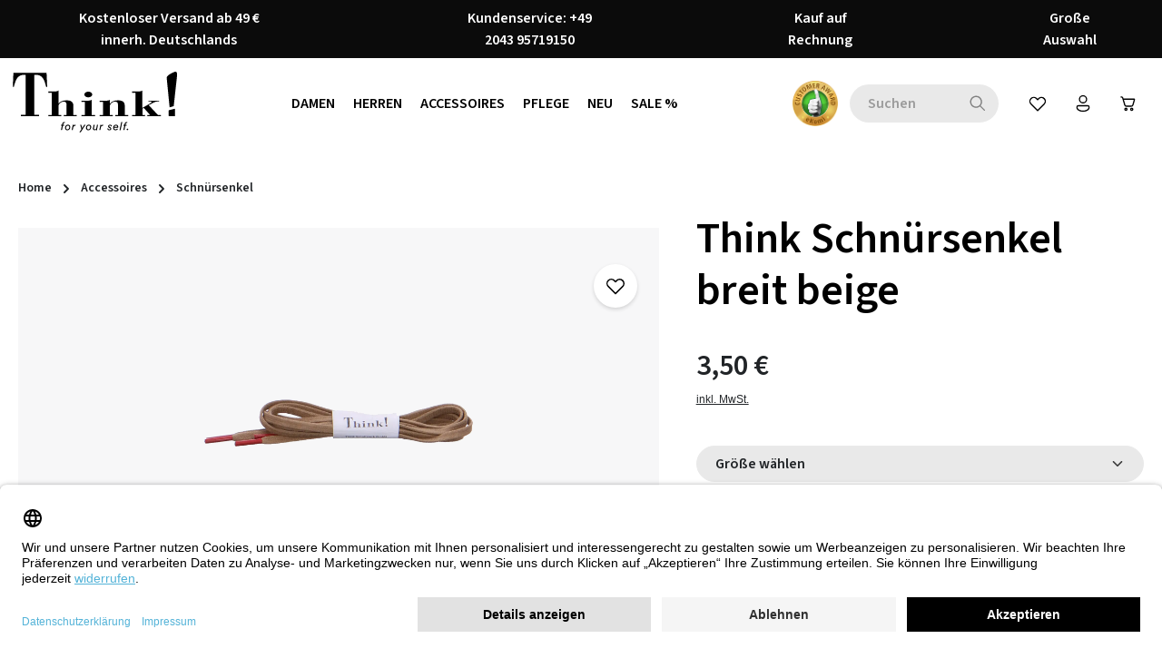

--- FILE ---
content_type: text/html; charset=UTF-8
request_url: https://www.think-schuhe-online.de/a/think-schnuersenkel-breit-beige-603-40-00002
body_size: 38301
content:
<!DOCTYPE html>
<html lang="de"
      itemscope="itemscope"
      itemtype="https://schema.org/WebPage">


    
                            
    <head>
                    <link rel="preconnect" href="//app.usercentrics.eu">
                        <link rel="preload" href="//app.usercentrics.eu/browser-ui/latest/loader.js" as="script">
                                            <meta charset="utf-8">
            
                            <meta name="viewport"
                      content="width=device-width, initial-scale=1, shrink-to-fit=no">
            
                                <meta name="author"
                      content="">
                <meta name="robots"
                      content="index,follow">
                <meta name="revisit-after"
                      content="15 days">
                <meta name="keywords"
                      content="">
                <meta name="description"
                      content="Nachhaltig, bequem &amp; modisch. Jetzt Think Schnürsenkel breit beige von Think! entdecken. ✿ Schneller Versand ohne Gebühren ✓">
            
    <link rel="alternate"
          type="application/rss+xml"
          title="Blog Feed"
          href="/blog.rss" />

                <meta property="og:type"
          content="product">
    <meta property="og:site_name"
          content="Think! Store">
    <meta property="og:url"
          content="https://www.think-schuhe-online.de/a/think-schnuersenkel-breit-beige-603-40-00002">
    <meta property="og:title"
          content="Think! Think Schnürsenkel breit beige | Think! Store">

    <meta property="og:description"
          content="Nachhaltig, bequem &amp; modisch. Jetzt Think Schnürsenkel breit beige von Think! entdecken. ✿ Schneller Versand ohne Gebühren ✓">
    <meta property="og:image"
          content="https://shgruhr.b-cdn.net/media/ae/6e/12/1701201167/027904-1.jpg?width=3000">

            <meta property="product:brand"
              content="Think!">
    
                        <meta property="product:price:amount"
          content="3.5">
    <meta property="product:price:currency"
          content="EUR">
    <meta property="product:product_link"
          content="https://www.think-schuhe-online.de/a/think-schnuersenkel-breit-beige-603-40-00002">

    <meta name="twitter:card"
          content="product">
    <meta name="twitter:site"
          content="Think! Store">
    <meta name="twitter:title"
          content="Think! Think Schnürsenkel breit beige | Think! Store">
    <meta name="twitter:description"
          content="Nachhaltig, bequem &amp; modisch. Jetzt Think Schnürsenkel breit beige von Think! entdecken. ✿ Schneller Versand ohne Gebühren ✓">
    <meta name="twitter:image"
          content="https://shgruhr.b-cdn.net/media/ae/6e/12/1701201167/027904-1.jpg?width=3000">

                                <meta itemprop="copyrightHolder"
                      content="Think! Store">
                <meta itemprop="copyrightYear"
                      content="">
                <meta itemprop="isFamilyFriendly"
                      content="true">
                <meta itemprop="image"
                      content="https://d1dg7s83j1jms.cloudfront.net/media/59/45/df/1705927341/think-shoes-logo.svg?ts=1705927342">
            
    
                        <meta name="theme-color"
              content="#fffbf5">
    
                                                

                            <link rel="dns-prefetch" href="//d1dg7s83j1jms.cloudfront.net">
        <link rel="preconnect" href="//d1dg7s83j1jms.cloudfront.net" crossorigin>
    

    
                        <script
                    id="usercentrics-cmp"
                    data-settings-id="tbI17NLib"
                    src="https://app.usercentrics.eu/browser-ui/latest/loader.js"
                    async
            ></script>
            

                
    <script type="text/plain" data-usercentrics="Klaviyo">
        function setCookie(cookieName, cookieValue, daysToExpire) {
            const date = new Date();
            date.setTime(date.getTime() + (daysToExpire * 24 * 60 * 60 * 1000));
            const expires = "expires=" + date.toUTCString();
            document.cookie = cookieName + "=" + cookieValue + ";" + expires + ";path=/";
        }

        function getCookie(cookieName) {
            const name = cookieName + "=";
            const decodedCookie = decodeURIComponent(document.cookie);
            const cookieArray = decodedCookie.split(';');
            for(let i = 0; i < cookieArray.length; i++) {
                let cookie = cookieArray[i].trim();
                if (cookie.indexOf(name) === 0) {
                    return cookie.substring(name.length, cookie.length);
                }
            }
            return null;
        }

        function setKlaviyoCookieIfNotExists() {
            if (!getCookie('shopsyKlaviyo')) {
                setCookie('shopsyKlaviyo', 'shopsyKlaviyo', 365); // Cookie valid for 1 year
            }
        }

        setKlaviyoCookieIfNotExists();
    </script>

        
                    
    <script>
        // --- config ---
        const UC_SERVICE = 'Global-e';
        const GE_DOMAIN_RE = /(?:^|\/\/)globale-analytics-sdk\.global-e\.com\//i;

        // --- state ---
        let geConsentGranted = false;

        // === consent helpers =======================================================
        // read current consent for a given DPS from UC_UI (works sync/async, base/full)
        function getUcConsentFor(serviceName, cb) {
            if (!window.UC_UI) {
                cb(false);
                return;
            }

            function pickGranted(services) {
                if (!services) return cb(false);
                // match by name or dataProcessor (both appear in UC)
                const s = services.find(v =>
                    v && (v.name === serviceName || v.dataProcessor === serviceName)
                );
                const granted = !!(s && (
                    // newer objects: s.consent?.status
                    (s.consent && s.consent.status === true) ||
                    // some versions expose status directly
                    s.status === true
                ));
                cb(granted);
            }

            try {
                if (typeof UC_UI.getServicesBaseInfo === 'function') {
                    const res = UC_UI.getServicesBaseInfo();         // may be array or promise
                    if (res && typeof res.then === 'function') res.then(pickGranted);
                    else pickGranted(res);
                    return;
                }
                if (typeof UC_UI.getServicesFullInfo === 'function') {
                    UC_UI.getServicesFullInfo().then(pickGranted);
                    return;
                }
            } catch (e) { /* ignore */
            }

            // fallback if API shape unexpected
            cb(false);
        }

        // probe current consent once UC is ready (polls up to ~8s)
        function probeCurrentConsent() {
            let tries = 0, t = setInterval(function () {
                tries++;
                if (window.UC_UI) {
                    clearInterval(t);
                    getUcConsentFor(UC_SERVICE, function (granted) {
                        geConsentGranted = granted;
                        if (granted) enableGlobaleAnalytics();
                    });
                }
                if (tries > 16) clearInterval(t); // stop after ~8s
            }, 500);
        }

        // listen to UC event (your existing custom event)
        function handleUcConsent(e) {
            const granted = !!(e && e.detail && e.detail[UC_SERVICE]);
            geConsentGranted = granted;
            if (granted) enableGlobaleAnalytics();
        }

        // === interception / activation ============================================
        // convert matching <script> to UC placeholder (keep src, only type)
        function convertToUcPlaceholder(node) {
            try {
                node.type = 'text/plain';
                node.setAttribute('data-usercentrics', UC_SERVICE);
                // keep node.src (no data-src)
            } catch (_) {
            }
        }

        function activateGlobalePlaceholders() {
            document
                .querySelectorAll('script[type="text/plain"][data-usercentrics="' + UC_SERVICE + '"]')
                .forEach(function (ph) {
                    ph.type = 'text/javascript';
                });
        }

        function enableGlobaleAnalytics() {
            activateGlobalePlaceholders();
        }

        function patchInjector() {
            const ap = Element.prototype.appendChild;
            const ib = Element.prototype.insertBefore;

            function shouldIntercept(node) {
                return node && node.tagName === 'SCRIPT' && node.src &&
                    GE_DOMAIN_RE.test(node.src) && !geConsentGranted;
            }

            Element.prototype.appendChild = function (node) {
                if (shouldIntercept(node)) convertToUcPlaceholder(node);
                return ap.call(this, node);
            };
            Element.prototype.insertBefore = function (node, ref) {
                if (shouldIntercept(node)) convertToUcPlaceholder(node);
                return ib.call(this, node, ref || null); // always 2 args
            };
        }

        function observePlaceholders() {
            const mo = new MutationObserver(function (muts) {
                if (!geConsentGranted) return;
                muts.forEach(function (m) {
                    m.addedNodes.forEach(function (n) {
                        if (n.nodeType === 1 && n.tagName === 'SCRIPT' &&
                            n.getAttribute('data-usercentrics') === UC_SERVICE &&
                            n.type === 'text/plain') {
                            n.type = 'text/javascript';
                        }
                    });
                });
            });
            mo.observe(document.documentElement, {childList: true, subtree: true});
        }

        // === init early ============================================================
        patchInjector();
        observePlaceholders();
        window.addEventListener('ucEvent', handleUcConsent); // your UC window event
        probeCurrentConsent(); // handle reload: read current consent immediately
    </script>

                    
                                        
        
    

        

                    <link rel="icon" href="https://d1dg7s83j1jms.cloudfront.net/media/70/00/e6/1705927342/favicon_(38).ico?ts=1705927342">
        
                                <link rel="apple-touch-icon"
                  href="https://shgruhr.b-cdn.net/media/25/12/3c/1705927341/app-icon_(38).png?width=3000">
                    
                        
    <link rel="canonical" href="https://www.think-schuhe-online.de/a/think-schnuersenkel-breit-beige-603-40-00002"/>

                    <title itemprop="name">Think! Think Schnürsenkel breit beige | Think! Store</title>
        
            
                                                                            <link rel="stylesheet"
                      href="https://d1dg7s83j1jms.cloudfront.net/theme/49a8524eece5dab0dd7aa399c13d01e0/css/all.css?1769097434">
                                    

                
                
                        <style data-plugin="zenitHorizonCustomCss">.header-search-col .header-search-btn {
    color: #808080;
    border-color: #ffff;
    background: #e9e9e9;
    border-top-right-radius: 0px;
    border-bottom-right-radius: 0px;
    border-radius: 30px;
    margin-right:15px;
}
.header-search-col .header-search-input {
    transition: all 0.3s ease;
    color: #808080;
    border-color: #ffff;
    background: #e9e9e9;
    border-radius: 30px;
}</style>
            

            
        
        <style data-plugin="zenitPlatformNotificationBar">
            
            /* Beginn CSS */

@media (max-width: 990px) {

  .notification-bar .notification-bar-collapse-content .notification-text {

    font-size: calc(0.75rem + 1vw);

    font-weight: 900;

  }

}

/* Ende CSS */


        </style>

    


                    
    <script>
        window.features = {"V6_5_0_0":true,"v6.5.0.0":true,"V6_6_0_0":true,"v6.6.0.0":true,"V6_7_0_0":false,"v6.7.0.0":false,"V6_8_0_0":false,"v6.8.0.0":false,"ADDRESS_SELECTION_REWORK":false,"address.selection.rework":false,"DISABLE_VUE_COMPAT":false,"disable.vue.compat":false,"ACCESSIBILITY_TWEAKS":false,"accessibility.tweaks":false,"ADMIN_VITE":false,"admin.vite":false,"TELEMETRY_METRICS":false,"telemetry.metrics":false,"PERFORMANCE_TWEAKS":false,"performance.tweaks":false,"CACHE_REWORK":false,"cache.rework":false,"PAYPAL_SETTINGS_TWEAKS":false,"paypal.settings.tweaks":false,"SSO":false,"sso":false,"FEATURE_SWAGCMSEXTENSIONS_1":true,"feature.swagcmsextensions.1":true,"FEATURE_SWAGCMSEXTENSIONS_2":true,"feature.swagcmsextensions.2":true,"FEATURE_SWAGCMSEXTENSIONS_8":true,"feature.swagcmsextensions.8":true,"FEATURE_SWAGCMSEXTENSIONS_63":true,"feature.swagcmsextensions.63":true,"RULE_BUILDER":true,"rule.builder":true,"FLOW_BUILDER":true,"flow.builder":true,"ADVANCED_SEARCH":true,"advanced.search":true,"RETURNS_MANAGEMENT":true,"returns.management":true,"TEXT_GENERATOR":true,"text.generator":true,"CHECKOUT_SWEETENER":true,"checkout.sweetener":true,"IMAGE_CLASSIFICATION":true,"image.classification":true,"PROPERTY_EXTRACTOR":true,"property.extractor":true,"REVIEW_SUMMARY":true,"review.summary":true,"REVIEW_TRANSLATOR":true,"review.translator":true,"CONTENT_GENERATOR":true,"content.generator":true,"EXPORT_ASSISTANT":true,"export.assistant":true,"QUICK_ORDER":true,"quick.order":true,"EMPLOYEE_MANAGEMENT":true,"employee.management":true,"QUOTE_MANAGEMENT":true,"quote.management":true,"CAPTCHA":true,"captcha":true,"NATURAL_LANGUAGE_SEARCH":true,"natural.language.search":true,"IMAGE_UPLOAD_SEARCH":true,"image.upload.search":true,"ORDER_APPROVAL":true,"order.approval":true,"SPATIAL_CMS_ELEMENT":true,"spatial.cms.element":true,"SHOPPING_LISTS":true,"shopping.lists":true,"TEXT_TO_IMAGE_GENERATION":true,"text.to.image.generation":true,"SPATIAL_SCENE_EDITOR":false,"spatial.scene.editor":false};
    </script>
        
                    <!-- WbmTagManagerAnalytics Head Snippet Start -->
                                    
                

                
                
                            
        
        
                            
                                                                                                        
                                        


            <script id="wbmTagMangerDefine" >
            let gtmIsTrackingProductClicks = Boolean(1),
                gtmIsTrackingAddToWishlistClicks = Boolean(),
                gtmContainerId = 'GTM-TZFJF6S',
                hasSWConsentSupport = Boolean();
            window.wbmScriptIsSet = false;
            window.dataLayer = window.dataLayer || [];
            window.dataLayer.push({"event":"user","id":null});
        </script>

        <script id="wbmTagMangerDataLayer" >
            window.dataLayer.push({ ecommerce: null });
            window.dataLayer.push({"event":"view_item","ecommerce":{"value":3.5,"items":[{"item_category":"Laces","price":3.5,"item_brand":"Think!","item_id":"603-40-00002","item_name":"Think Schn\u00fcrsenkel breit beige","item_variant":""}],"currency":"EUR"},"google_tag_params":{"ecomm_prodid":"603-40-00002","ecomm_pagetype":"product"}});

            
                

                    </script>    
                        <script id="wbmTagManger"  data-usercentrics="Google Tag Manager">
                function getCookie(name) {
                    var cookieMatch = document.cookie.match(name + '=(.*?)(;|$)');
                    return cookieMatch && decodeURI(cookieMatch[1]);
                }

                let gtmCookieSet = getCookie('wbm-tagmanager-enabled');
                
                let googleTag = function(w,d,s,l,i){w[l]=w[l]||[];w[l].push({'gtm.start':new Date().getTime(),event:'gtm.js'});var f=d.getElementsByTagName(s)[0],j=d.createElement(s),dl=l!='dataLayer'?'&l='+l:'';j.async=true;j.src='https://data.think-schuhe-online.de/gtm.js?id='+i+dl+'';f.parentNode.insertBefore(j,f);};
                

                if (hasSWConsentSupport && gtmCookieSet === null) {
                    window.wbmGoogleTagmanagerId = gtmContainerId;
                    window.wbmScriptIsSet = false;
                    window.googleTag = googleTag;
                } else {
                    window.wbmScriptIsSet = true;
                    googleTag(window, document, 'script', 'dataLayer', gtmContainerId);
                    googleTag = null;

                    window.dataLayer = window.dataLayer || [];
                    function gtag() { dataLayer.push(arguments); }

                    if (hasSWConsentSupport) {
                        (() => {
                            const analyticsStorageEnabled = document.cookie.split(';').some((item) => item.trim().includes('google-analytics-enabled=1'));
                            const adsEnabled = document.cookie.split(';').some((item) => item.trim().includes('google-ads-enabled=1'));

                            gtag('consent', 'update', {
                                'ad_storage': adsEnabled ? 'granted' : 'denied',
                                'ad_user_data': adsEnabled ? 'granted' : 'denied',
                                'ad_personalization': adsEnabled ? 'granted' : 'denied',
                                'analytics_storage': analyticsStorageEnabled ? 'granted' : 'denied'
                            });
                        })();
                    }
                }

                
            </script><!-- WbmTagManagerAnalytics Head Snippet End -->
            
                                
            <script type="text/javascript"
                                src='https://www.google.com/recaptcha/api.js'
                defer></script>
        <script>
                            window.googleReCaptchaV2Active = true;
                                </script>
            

    
                
        
                    <script>
        window.activeNavigationId = '4c0faf03fca44ad29407aa205d5716ac';
        window.router = {
            'frontend.cart.offcanvas': '/checkout/offcanvas',
            'frontend.cookie.offcanvas': '/cookie/offcanvas',
            'frontend.checkout.finish.page': '/checkout/finish',
            'frontend.checkout.info': '/widgets/checkout/info',
            'frontend.menu.offcanvas': '/widgets/menu/offcanvas',
            'frontend.cms.page': '/widgets/cms',
            'frontend.cms.navigation.page': '/widgets/cms/navigation',
            'frontend.account.addressbook': '/widgets/account/address-book',
            'frontend.country.country-data': '/country/country-state-data',
            'frontend.app-system.generate-token': '/app-system/Placeholder/generate-token',
            'frontend.checkout.line-item.add': '/checkout/line-item/add',
            'frontend.checkout.line-item.change-quantity': '/checkout/line-item/change-quantity/IdPlaceholder',
        };
        window.salesChannelId = '96ae17fe43a64601906bbb82e3b5c389';
    </script>


    <script>
        window.router['frontend.product.review.translate'] = '/translate-review';
    </script>

                                <script>
                
                window.breakpoints = {"xs":0,"sm":576,"md":768,"lg":992,"xl":1200,"xxl":1400};
            </script>
        
                                    <script>
                    window.customerLoggedInState = 0;

                    window.wishlistEnabled = 1;
                </script>
                    
                        
                            <script>
                window.themeAssetsPublicPath = 'https://d1dg7s83j1jms.cloudfront.net/theme/018d3131791071898d688ca77a102604/assets/';
            </script>
        
                        
    <script>
        window.validationMessages = {"required":"Die Eingabe darf nicht leer sein.","email":"Ung\u00fcltige E-Mail-Adresse. Die E-Mail ben\u00f6tigt das Format \"nutzer@beispiel.de\".","confirmation":"Ihre Eingaben sind nicht identisch.","minLength":"Die Eingabe ist zu kurz."};
    </script>
        
                
                                                        <script>
                        window.themeJsPublicPath = 'https://d1dg7s83j1jms.cloudfront.net/theme/49a8524eece5dab0dd7aa399c13d01e0/js/';
                    </script>
                                            <script type="text/javascript" src="https://d1dg7s83j1jms.cloudfront.net/theme/49a8524eece5dab0dd7aa399c13d01e0/js/storefront/storefront.js?1769097442" defer></script>
                                            <script type="text/javascript" src="https://d1dg7s83j1jms.cloudfront.net/theme/49a8524eece5dab0dd7aa399c13d01e0/js/swag-cms-extensions/swag-cms-extensions.js?1769097443" defer></script>
                                            <script type="text/javascript" src="https://d1dg7s83j1jms.cloudfront.net/theme/49a8524eece5dab0dd7aa399c13d01e0/js/swag-pay-pal/swag-pay-pal.js?1769097443" defer></script>
                                            <script type="text/javascript" src="https://d1dg7s83j1jms.cloudfront.net/theme/49a8524eece5dab0dd7aa399c13d01e0/js/swag-amazon-pay/swag-amazon-pay.js?1769097443" defer></script>
                                            <script type="text/javascript" src="https://d1dg7s83j1jms.cloudfront.net/theme/49a8524eece5dab0dd7aa399c13d01e0/js/pluszwei-back-in-stock-reminder/pluszwei-back-in-stock-reminder.js?1769097443" defer></script>
                                            <script type="text/javascript" src="https://d1dg7s83j1jms.cloudfront.net/theme/49a8524eece5dab0dd7aa399c13d01e0/js/emcgn-no-variant-preselection/emcgn-no-variant-preselection.js?1769097443" defer></script>
                                            <script type="text/javascript" src="https://d1dg7s83j1jms.cloudfront.net/theme/49a8524eece5dab0dd7aa399c13d01e0/js/neti-next-store-locator/neti-next-store-locator.js?1769097443" defer></script>
                                            <script type="text/javascript" src="https://d1dg7s83j1jms.cloudfront.net/theme/49a8524eece5dab0dd7aa399c13d01e0/js/wbm-tag-manager-analytics/wbm-tag-manager-analytics.js?1769097443" defer></script>
                                            <script type="text/javascript" src="https://d1dg7s83j1jms.cloudfront.net/theme/49a8524eece5dab0dd7aa399c13d01e0/js/dkd-cms-html-video/dkd-cms-html-video.js?1769097443" defer></script>
                                            <script type="text/javascript" src="https://d1dg7s83j1jms.cloudfront.net/theme/49a8524eece5dab0dd7aa399c13d01e0/js/netzp-blog6/netzp-blog6.js?1769097443" defer></script>
                                            <script type="text/javascript" src="https://d1dg7s83j1jms.cloudfront.net/theme/49a8524eece5dab0dd7aa399c13d01e0/js/subscription/subscription.js?1769097443" defer></script>
                                            <script type="text/javascript" src="https://d1dg7s83j1jms.cloudfront.net/theme/49a8524eece5dab0dd7aa399c13d01e0/js/checkout-sweetener/checkout-sweetener.js?1769097443" defer></script>
                                            <script type="text/javascript" src="https://d1dg7s83j1jms.cloudfront.net/theme/49a8524eece5dab0dd7aa399c13d01e0/js/text-translator/text-translator.js?1769097443" defer></script>
                                            <script type="text/javascript" src="https://d1dg7s83j1jms.cloudfront.net/theme/49a8524eece5dab0dd7aa399c13d01e0/js/employee-management/employee-management.js?1769097443" defer></script>
                                            <script type="text/javascript" src="https://d1dg7s83j1jms.cloudfront.net/theme/49a8524eece5dab0dd7aa399c13d01e0/js/quick-order/quick-order.js?1769097443" defer></script>
                                            <script type="text/javascript" src="https://d1dg7s83j1jms.cloudfront.net/theme/49a8524eece5dab0dd7aa399c13d01e0/js/advanced-search/advanced-search.js?1769097443" defer></script>
                                            <script type="text/javascript" src="https://d1dg7s83j1jms.cloudfront.net/theme/49a8524eece5dab0dd7aa399c13d01e0/js/captcha/captcha.js?1769097443" defer></script>
                                            <script type="text/javascript" src="https://d1dg7s83j1jms.cloudfront.net/theme/49a8524eece5dab0dd7aa399c13d01e0/js/quote-management/quote-management.js?1769097444" defer></script>
                                            <script type="text/javascript" src="https://d1dg7s83j1jms.cloudfront.net/theme/49a8524eece5dab0dd7aa399c13d01e0/js/a-i-search/a-i-search.js?1769097444" defer></script>
                                            <script type="text/javascript" src="https://d1dg7s83j1jms.cloudfront.net/theme/49a8524eece5dab0dd7aa399c13d01e0/js/spatial-cms-element/spatial-cms-element.js?1769097444" defer></script>
                                            <script type="text/javascript" src="https://d1dg7s83j1jms.cloudfront.net/theme/49a8524eece5dab0dd7aa399c13d01e0/js/order-approval/order-approval.js?1769097444" defer></script>
                                            <script type="text/javascript" src="https://d1dg7s83j1jms.cloudfront.net/theme/49a8524eece5dab0dd7aa399c13d01e0/js/shopping-list/shopping-list.js?1769097444" defer></script>
                                            <script type="text/javascript" src="https://d1dg7s83j1jms.cloudfront.net/theme/49a8524eece5dab0dd7aa399c13d01e0/js/maxia-listing-variants6/maxia-listing-variants6.js?1769097444" defer></script>
                                            <script type="text/javascript" src="https://d1dg7s83j1jms.cloudfront.net/theme/49a8524eece5dab0dd7aa399c13d01e0/js/prems-auto-complete6/prems-auto-complete6.js?1769097444" defer></script>
                                            <script type="text/javascript" src="https://d1dg7s83j1jms.cloudfront.net/theme/49a8524eece5dab0dd7aa399c13d01e0/js/shopsy-klaviyo6/shopsy-klaviyo6.js?1769097444" defer></script>
                                            <script type="text/javascript" src="https://d1dg7s83j1jms.cloudfront.net/theme/49a8524eece5dab0dd7aa399c13d01e0/js/solid-product-videos/solid-product-videos.js?1769097444" defer></script>
                                            <script type="text/javascript" src="https://d1dg7s83j1jms.cloudfront.net/theme/49a8524eece5dab0dd7aa399c13d01e0/js/tonur-packstation6/tonur-packstation6.js?1769097444" defer></script>
                                            <script type="text/javascript" src="https://d1dg7s83j1jms.cloudfront.net/theme/49a8524eece5dab0dd7aa399c13d01e0/js/proxa-shoppable-instagram-feed-s-w6/proxa-shoppable-instagram-feed-s-w6.js?1769097444" defer></script>
                                            <script type="text/javascript" src="https://d1dg7s83j1jms.cloudfront.net/theme/49a8524eece5dab0dd7aa399c13d01e0/js/zenit-platform-notification-bar/zenit-platform-notification-bar.js?1769097444" defer></script>
                                            <script type="text/javascript" src="https://d1dg7s83j1jms.cloudfront.net/theme/49a8524eece5dab0dd7aa399c13d01e0/js/cbax-modul-analytics/cbax-modul-analytics.js?1769097444" defer></script>
                                            <script type="text/javascript" src="https://d1dg7s83j1jms.cloudfront.net/theme/49a8524eece5dab0dd7aa399c13d01e0/js/shopsy-klaviyo-properties-addon6/shopsy-klaviyo-properties-addon6.js?1769097444" defer></script>
                                            <script type="text/javascript" src="https://d1dg7s83j1jms.cloudfront.net/theme/49a8524eece5dab0dd7aa399c13d01e0/js/co-co-warehouse-plugin/co-co-warehouse-plugin.js?1769097444" defer></script>
                                            <script type="text/javascript" src="https://d1dg7s83j1jms.cloudfront.net/theme/49a8524eece5dab0dd7aa399c13d01e0/js/stripe-payments-app/stripe-payments-app.js?1769097444" defer></script>
                                            <script type="text/javascript" src="https://d1dg7s83j1jms.cloudfront.net/theme/49a8524eece5dab0dd7aa399c13d01e0/js/zenit-platform-horizon/zenit-platform-horizon.js?1769097443" defer></script>
                                            <script type="text/javascript" src="https://d1dg7s83j1jms.cloudfront.net/theme/49a8524eece5dab0dd7aa399c13d01e0/js/shg-ruhr-theme-base/shg-ruhr-theme-base.js?1769097443" defer></script>
                                            <script type="text/javascript" src="https://d1dg7s83j1jms.cloudfront.net/theme/49a8524eece5dab0dd7aa399c13d01e0/js/shg-ruhr-theme-think/shg-ruhr-theme-think.js?1769097444" defer></script>
                                                        

    
    
    

    
        
        
        
        
    
        
        

                                
    <script>
        window.mollie_javascript_use_shopware = '0'
    </script>

            <script type="text/javascript" src="https://d1dg7s83j1jms.cloudfront.net/bundles/molliepayments/mollie-payments.js?1760020820" defer></script>
    



                                            
            
            
            <script>window.maxiaListingVariants = {"cmsPageId":"7a6d253a67204037966f42b0119704d5","ajaxUrl":"\/maxia-variants\/product","popupCloseIcon":"<span class=\"icon icon-x icon-sm\">\n                    <svg xmlns=\"http:\/\/www.w3.org\/2000\/svg\" xmlns:xlink=\"http:\/\/www.w3.org\/1999\/xlink\" width=\"24\" height=\"24\" viewBox=\"0 0 24 24\"><defs><path d=\"m4.397 4.554.073-.084a.75.75 0 0 1 .976-.073l.084.073L12 10.939l6.47-6.47a.75.75 0 1 1 1.06 1.061L13.061 12l6.47 6.47a.75.75 0 0 1 .072.976l-.073.084a.75.75 0 0 1-.976.073l-.084-.073L12 13.061l-6.47 6.47a.75.75 0 0 1-1.06-1.061L10.939 12l-6.47-6.47a.75.75 0 0 1-.072-.976l.073-.084-.073.084Z\" id=\"icons-fluent-outline-x\" \/><\/defs><use xlink:href=\"#icons-fluent-outline-x\" \/><\/svg>\n          <\/span>","popupCloseButtonLabel":"Variantenauswahl schlie\u00dfen","quickBuyDetailLink":true,"detailRedirectUrl":"\/maxia-variants\/redirect"};</script>
        

    
    </head>

        <body class="is-ctl-product is-act-index has-product-actions has-marketing-slider has-pw-toggle is-flyout-fullscreen is-cms is-lo-full-width-boxed is-tb-default is-srch-default is-mn-offcanvas-lg">

            
                
    
    
            <div id="page-top" class="skip-to-content bg-primary-subtle text-primary-emphasis overflow-hidden" tabindex="-1">
            <div class="container skip-to-content-container d-flex justify-content-center visually-hidden-focusable">
                                                                                        <a href="#content-main" class="skip-to-content-link d-inline-flex text-decoration-underline m-1 p-2 fw-bold gap-2">
                                Zum Hauptinhalt springen
                            </a>
                                            
                                    
            <a href="#header-main-search-input"
           class="skip-to-content-link d-inline-flex text-decoration-underline m-1 p-2 fw-bold gap-2 d-none d-sm-block">
            Zur Suche springen
        </a>
    
                                    
            <a href="#main-navigation-menu" class="skip-to-content-link d-inline-flex text-decoration-underline m-1 p-2 fw-bold gap-2 d-none d-xl-block">
            Zur Hauptnavigation springen
        </a>
                                </div>
        </div>
        
    
            
                        
                
                
    
                        
                            
                            
                            
                            
        
                    <div id="notification-bar"
                 class="notification-bar notification-bar-top d-block d-sm-block d-md-block d-lg-block d-xl-block"
                 data-zenit-notification-bar="true"
                 data-zenit-notification-bar-options='{ "id": "43553432651155516951374721822287273348816324242070", "btnCloseBanner": "", "collapsable": "", "expandable": "", "expiration": 365 }'>

                                                                                
                                            <div class="notification-bar-collapse-content collapse" id="notification-bar-collapse" >
                            <div class="content-inner">
                                <div class="container">
                                    <div class="notification-bar-row row align-items-center">
                                        <div class="notification-bar-column column-text col">
                                            <div class="column-inner">
                                                                            
            <div class="notification-text "
                    >

                            <div class="text-items">
                                            <span class="text-item"
                              >
                            <span class="item-entry">20 % AUF SALE | CODE: TFS20</span>
                        </span>
                                    </div>
                    </div>
                                                </div>
                                        </div>

                                                                            </div>
                                    <div class="row">
                                                                                    <div class="notification-bar-column column-info col-12">
                                                    
        <p class="notification-infotext text-center">* Gilt nur auf unsere <a href="https://www.think-schuhe-online.de/sale/"><u>Sale Produkte</u></a>. Nicht mit anderen Aktionen kombinierbar. Nur bis zum 25.01.2026.</p>
                                            </div>
                                                                            </div>
                                </div>
                            </div>
                        </div>
                                                </div>
                    
    
    
                            <noscript>
                <iframe src="https://data.think-schuhe-online.de/ns.html?id=GTM-TZFJF6S"
                        height="0"
                        width="0"
                        style="display:none;visibility:hidden"
                        title="Google Tagmanager">

                </iframe>
            </noscript>
            
                <noscript class="noscript-main">
                
            <div role="alert"
         aria-live="polite"
                  class="alert alert-info alert-has-icon">
                                                                        
                                                                            
                                    
                <span class="icon icon-info" aria-hidden="true">
                                        <svg xmlns="http://www.w3.org/2000/svg" xmlns:xlink="http://www.w3.org/1999/xlink" width="24" height="24" viewBox="0 0 24 24"><defs><path d="M12 7c.5523 0 1 .4477 1 1s-.4477 1-1 1-1-.4477-1-1 .4477-1 1-1zm1 9c0 .5523-.4477 1-1 1s-1-.4477-1-1v-5c0-.5523.4477-1 1-1s1 .4477 1 1v5zm11-4c0 6.6274-5.3726 12-12 12S0 18.6274 0 12 5.3726 0 12 0s12 5.3726 12 12zM12 2C6.4772 2 2 6.4772 2 12s4.4772 10 10 10 10-4.4772 10-10S17.5228 2 12 2z" id="icons-default-info" /></defs><use xlink:href="#icons-default-info" fill="#758CA3" fill-rule="evenodd" /></svg>
                    </span>
    
                                                        
                                    
                    <div class="alert-content-container">
                <div class="alert-contents">
        
                                                            <div class="alert-content">                                                    Um unseren Shop in vollem Umfang nutzen zu können, empfehlen wir Ihnen Javascript in Ihrem Browser zu aktivieren.
                                                                </div>                
</div>

                                </div>
            </div>

            </noscript>
        


                
    <div class="page-wrapper">

                                                
                                                                                                                                                                                                                                                                                                                                                    
                                                                            
                                        
                                
                                                                                                                                                
                                                            
                                
                                                    
                                                                                
                                                
                
                
                
                
                
                                
                                                
                                                                
                                
                
    
                <header
                    class="header-main header-single-line header-single-line-mobile header-logo-left"
                    data-zen-sticky-header="true"
                    data-zen-sticky-header-options="{&quot;viewports&quot;:[&quot;XXL&quot;,&quot;XS&quot;,&quot;SM&quot;,&quot;MD&quot;,&quot;LG&quot;,&quot;XL&quot;],&quot;scrollOffset&quot;:&quot;&quot;,&quot;autoHide&quot;:true}"
                                            data-zen-header-tooltips="true"
                        data-zen-header-tooltips-options="{&quot;tooltipPlacement&quot;:&quot;left&quot;}"
                                    >
                    <div class="header-inner">
                                                                                                                        
                                            <div class="collapse show"
                     id="topBarCollapse">
                        
            <div class="top-bar">
            <nav class="top-bar-nav">
                                    <div class="top-bar-nav-item top-bar-marketing">
                                    
            
        <div class="text-slider"
             data-zen-text-slider="true"
             data-zen-text-slider-options="{&quot;interval&quot;:4000}"
             aria-label="Kostenloser Versand ab 49 € innerh. Deutschlands  Kundenservice: +49 2043 95719150  Kauf auf Rechnung  Große Auswahl">
            <div class="text-items text-slider-items">
                                    <div class="text-item text-slider-item"
                         aria-hidden="true">
                        <span class="item-entry">
                                                            <font size="3">Kostenloser Versand ab 49 € innerh. Deutschlands</font>
                                                    </span>
                    </div>
                                    <div class="text-item text-slider-item"
                         aria-hidden="true">
                        <span class="item-entry">
                                                            
                                                    </span>
                    </div>
                                    <div class="text-item text-slider-item"
                         aria-hidden="true">
                        <span class="item-entry">
                                                            <font size="3">Kundenservice: +49 2043 95719150</font>
                                                    </span>
                    </div>
                                    <div class="text-item text-slider-item"
                         aria-hidden="true">
                        <span class="item-entry">
                                                            
                                                    </span>
                    </div>
                                    <div class="text-item text-slider-item"
                         aria-hidden="true">
                        <span class="item-entry">
                                                            <font size="3">Kauf auf Rechnung</font>
                                                    </span>
                    </div>
                                    <div class="text-item text-slider-item"
                         aria-hidden="true">
                        <span class="item-entry">
                                                            
                                                    </span>
                    </div>
                                    <div class="text-item text-slider-item"
                         aria-hidden="true">
                        <span class="item-entry">
                                                            <font size="3">Große Auswahl</font>
                                                    </span>
                    </div>
                            </div>
        </div>

                                </div>
                            </nav>
        </div>
                    </div>
                        
                <div class="nav-header ">
            <div class="container">
                <div class="header-row row gx-1 align-items-center ">
                                                                <div class="header-logo-col col-auto col-md-auto order-1">
                                <div class="header-logo-main text-center">
                    <a class="header-logo-main-link"
               href="/"
               title="Zur Startseite gehen">
                                
                        <picture class="header-logo-picture d-block m-auto">
                                                                            
                                                                            
                                                                                    <img src="https://d1dg7s83j1jms.cloudfront.net/media/59/45/df/1705927341/think-shoes-logo.svg?ts=1705927342"
                                     alt="Zur Startseite gehen"
                                     class="img-fluid header-logo-main-img">
                                                                        </picture>
                
            </a>
            </div>
                        </div>
                    
                                                                        <div class="header-nav-col nav-main d-none d-xl-flex flex-grow-2 col-xl order-lg-2 ">
                                                                        
                    
                 
    <div class="main-navigation"
         id="mainNavigation"
                    data-flyout-menu="true"
                    >
                            <div class="container">
                                                    
                                    <nav class="nav main-navigation-menu"
                        id="main-navigation-menu"
                        aria-label="Hauptnavigation"
                        itemscope="itemscope"
                        itemtype="https://schema.org/SiteNavigationElement">
                        
                            
                                                    
                                                                                            
                                    
    
    
                    
    <div class="main-navigation-item flyout">
                    
                                        
            <a class="nav-link main-navigation-link nav-item-2317f3d2c2244772810d1afcf252f855 "
                href="https://www.think-schuhe-online.de/damen/"
                itemprop="url"
                                                                                data-flyout-menu-trigger="2317f3d2c2244772810d1afcf252f855"
                                                    >

                                <div class="main-navigation-link-text has-children" data-hover="Damen">
                                                                                                
                                                            
                    <span class="main-navigation-link-name" data-hover="Damen" itemprop="name">Damen</span>

                                                                                                
                    
                                                                                                    
                                    </div>
            </a>

                    
                                        </div>
                                                                                            
                                    
    
    
                    
    <div class="main-navigation-item flyout">
                    
                                        
            <a class="nav-link main-navigation-link nav-item-113280f08c714568894ac6b6e0f72153 "
                href="https://www.think-schuhe-online.de/herren/"
                itemprop="url"
                                                                                data-flyout-menu-trigger="113280f08c714568894ac6b6e0f72153"
                                                    >

                                <div class="main-navigation-link-text has-children" data-hover="Herren">
                                                                                                
                                                            
                    <span class="main-navigation-link-name" data-hover="Herren" itemprop="name">Herren</span>

                                                                                                
                    
                                                                                                    
                                    </div>
            </a>

                    
                                        </div>
                                                                                            
                                    
    
    
                    
    <div class="main-navigation-item flyout">
                    
                                                                            
            <a class="nav-link main-navigation-link nav-item-2617a24077974a54b6aebbe1c3d70e7c  active"
                href="https://www.think-schuhe-online.de/accessoires/"
                itemprop="url"
                                                                                data-flyout-menu-trigger="2617a24077974a54b6aebbe1c3d70e7c"
                                                    >

                                <div class="main-navigation-link-text has-children" data-hover="Accessoires">
                                                                                                
                                                            
                    <span class="main-navigation-link-name" data-hover="Accessoires" itemprop="name">Accessoires</span>

                                                                                                
                    
                                                                                                    
                                    </div>
            </a>

                    
                                        </div>
                                                                                            
                                    
    
    
                    
    <div class="main-navigation-item flyout">
                    
                                        
            <a class="nav-link main-navigation-link nav-item-fff42521c663407c8800d513c32c41d0 "
                href="https://www.think-schuhe-online.de/pflege/"
                itemprop="url"
                                                                                data-flyout-menu-trigger="fff42521c663407c8800d513c32c41d0"
                                                    >

                                <div class="main-navigation-link-text has-children" data-hover="Pflege">
                                                                                                
                                                            
                    <span class="main-navigation-link-name" data-hover="Pflege" itemprop="name">Pflege</span>

                                                                                                
                    
                                                                                                    
                                    </div>
            </a>

                    
                                        </div>
                                                                                            
                                    
    
    
                    
    <div class="main-navigation-item flyout">
                    
                                        
            <a class="nav-link main-navigation-link nav-item-a46f8afeae6449f9947f15dd2096d5c4 "
                href="https://www.think-schuhe-online.de/neu/"
                itemprop="url"
                                                                                data-flyout-menu-trigger="a46f8afeae6449f9947f15dd2096d5c4"
                                                    >

                                <div class="main-navigation-link-text has-children" data-hover="Neu">
                                                                                                
                                                            
                    <span class="main-navigation-link-name" data-hover="Neu" itemprop="name">Neu</span>

                                                                                                
                    
                                                                                                    
                                    </div>
            </a>

                    
                                        </div>
                                                                                            
                                    
    
    
                    
    <div class="main-navigation-item flyout">
                    
                                        
            <a class="nav-link main-navigation-link nav-item-fdf42ac464fd492e9b6325728bf16856 "
                href="https://www.think-schuhe-online.de/sale/"
                itemprop="url"
                                                                                data-flyout-menu-trigger="fdf42ac464fd492e9b6325728bf16856"
                                                    >

                                <div class="main-navigation-link-text has-children" data-hover="Sale %">
                                                                                                
                                                            
                    <span class="main-navigation-link-name" data-hover="Sale %" itemprop="name">Sale %</span>

                                                                                                
                    
                                                                                                    
                                    </div>
            </a>

                    
                                        </div>
                                                                        </nav>
                

                                                                </div>
        
                                                                                                                                                                                                                                                                                                                                                                                                                                                                                                                                                                                                                                                                                
                                                                        <div class="navigation-flyouts">
                                                                                                                                                            
            <div class="navigation-flyout"
             data-flyout-menu-id="2317f3d2c2244772810d1afcf252f855">

                        <div class="navigation-flyout-inner">
                <div class="container">
                                                                        
        
            <div class="row navigation-flyout-content">
                <div class="col">
        <div class="navigation-flyout-categories">
                        
                
        
        
        
                                                                                                                                                                                                                                                                
        
    <div class="row navigation-flyout-categories is-level-0">
                                            
                                                            
                                
                
                <div class=" navigation-flyout-col">
                                                                                                                            <a class="nav-item nav-link navigation-flyout-link is-level-0"
                                   href="https://www.think-schuhe-online.de/damen/ballerinas/"
                                   itemprop="url"
                                                                      title="Ballerinas">

                                                                                                                                                                
                                                                                            
                                    <span itemprop="name">Ballerinas</span>

                                                                                                            </a>
                                                                        
                                                                                                                                                                    
    
        
        
        
    
        
    <div class="navigation-flyout-categories is-level-1">
            </div>
                                                                                        </div>
            
                                                            
                                                            
                                
                
                <div class=" navigation-flyout-col">
                                                                                                                            <a class="nav-item nav-link navigation-flyout-link is-level-0"
                                   href="https://www.think-schuhe-online.de/damen/pantoletten/"
                                   itemprop="url"
                                                                      title="Pantoletten">

                                                                                                                                                                
                                                                                            
                                    <span itemprop="name">Pantoletten</span>

                                                                                                            </a>
                                                                        
                                                                                                                                                                    
    
        
        
        
    
        
    <div class="navigation-flyout-categories is-level-1">
            </div>
                                                                                        </div>
            
                                                            
                                                            
                                
                
                <div class=" navigation-flyout-col">
                                                                                                                            <a class="nav-item nav-link navigation-flyout-link is-level-0"
                                   href="https://www.think-schuhe-online.de/damen/pumps/"
                                   itemprop="url"
                                                                      title="Pumps">

                                                                                                                                                                
                                                                                            
                                    <span itemprop="name">Pumps</span>

                                                                                                            </a>
                                                                        
                                                                                                                                                                    
    
        
        
        
    
        
    <div class="navigation-flyout-categories is-level-1">
            </div>
                                                                                        </div>
            
                                                            
                                                            
                                
                
                <div class=" navigation-flyout-col">
                                                                                                                            <a class="nav-item nav-link navigation-flyout-link is-level-0"
                                   href="https://www.think-schuhe-online.de/damen/sandalen/"
                                   itemprop="url"
                                                                      title="Sandalen">

                                                                                                                                                                
                                                                                            
                                    <span itemprop="name">Sandalen</span>

                                                                                                            </a>
                                                                        
                                                                                                                                                                    
    
        
        
        
    
        
    <div class="navigation-flyout-categories is-level-1">
            </div>
                                                                                        </div>
            
                                                            
                                                            
                                
                
                <div class=" navigation-flyout-col">
                                                                                                                            <a class="nav-item nav-link navigation-flyout-link is-level-0"
                                   href="https://www.think-schuhe-online.de/damen/schnuerer/"
                                   itemprop="url"
                                                                      title="Schnürer">

                                                                                                                                                                
                                                                                            
                                    <span itemprop="name">Schnürer</span>

                                                                                                            </a>
                                                                        
                                                                                                                                                                    
    
        
        
        
    
        
    <div class="navigation-flyout-categories is-level-1">
            </div>
                                                                                        </div>
            
                                                            
                                                            
                                
                
                <div class=" navigation-flyout-col">
                                                                                                                            <a class="nav-item nav-link navigation-flyout-link is-level-0"
                                   href="https://www.think-schuhe-online.de/damen/slipper/"
                                   itemprop="url"
                                                                      title="Slipper">

                                                                                                                                                                
                                                                                            
                                    <span itemprop="name">Slipper</span>

                                                                                                            </a>
                                                                        
                                                                                                                                                                    
    
        
        
        
    
        
    <div class="navigation-flyout-categories is-level-1">
            </div>
                                                                                        </div>
            
                                                            
                                                            
                                
                
                <div class=" navigation-flyout-col">
                                                                                                                            <a class="nav-item nav-link navigation-flyout-link is-level-0"
                                   href="https://www.think-schuhe-online.de/damen/sneaker/"
                                   itemprop="url"
                                                                      title="Sneaker">

                                                                                                                                                                
                                                                                            
                                    <span itemprop="name">Sneaker</span>

                                                                                                            </a>
                                                                        
                                                                                                                                                                    
    
        
        
        
    
        
    <div class="navigation-flyout-categories is-level-1">
            </div>
                                                                                        </div>
            
                                                            
                                                            
                                
                
                <div class=" navigation-flyout-col">
                                                                                                                            <a class="nav-item nav-link navigation-flyout-link is-level-0"
                                   href="https://www.think-schuhe-online.de/damen/stiefel/"
                                   itemprop="url"
                                                                      title="Stiefel">

                                                                                                                                                                
                                                                                            
                                    <span itemprop="name">Stiefel</span>

                                                                                                            </a>
                                                                        
                                                                                                                                                                    
    
        
        
        
    
        
    <div class="navigation-flyout-categories is-level-1">
            </div>
                                                                                        </div>
            
                                                            
                                                            
                                
                
                <div class=" navigation-flyout-col">
                                                                                                                            <a class="nav-item nav-link navigation-flyout-link is-level-0"
                                   href="https://www.think-schuhe-online.de/damen/stiefeletten/"
                                   itemprop="url"
                                                                      title="Stiefeletten">

                                                                                                                                                                
                                                                                            
                                    <span itemprop="name">Stiefeletten</span>

                                                                                                            </a>
                                                                        
                                                                                                                                                                    
    
        
        
        
    
        
    <div class="navigation-flyout-categories is-level-1">
            </div>
                                                                                        </div>
            
                            </div>

        </div>
    </div>

                                                    
            </div>
                                        </div>
            </div>
        </div>
                                                                                                                                                                        
            <div class="navigation-flyout"
             data-flyout-menu-id="113280f08c714568894ac6b6e0f72153">

                        <div class="navigation-flyout-inner">
                <div class="container">
                                                                        
        
            <div class="row navigation-flyout-content">
                <div class="col">
        <div class="navigation-flyout-categories">
                        
                
        
        
        
                                                                                                                                                                            
        
    <div class="row navigation-flyout-categories is-level-0">
                                            
                                                            
                                
                
                <div class=" navigation-flyout-col">
                                                                                                                            <a class="nav-item nav-link navigation-flyout-link is-level-0"
                                   href="https://www.think-schuhe-online.de/herren/stiefel/"
                                   itemprop="url"
                                                                      title="Stiefel">

                                                                                                                                                                
                                                                                            
                                    <span itemprop="name">Stiefel</span>

                                                                                                            </a>
                                                                        
                                                                                                                                                                    
    
        
        
        
    
        
    <div class="navigation-flyout-categories is-level-1">
            </div>
                                                                                        </div>
            
                                                            
                                                            
                                
                
                <div class=" navigation-flyout-col">
                                                                                                                            <a class="nav-item nav-link navigation-flyout-link is-level-0"
                                   href="https://www.think-schuhe-online.de/herren/pantoletten/"
                                   itemprop="url"
                                                                      title="Pantoletten">

                                                                                                                                                                
                                                                                            
                                    <span itemprop="name">Pantoletten</span>

                                                                                                            </a>
                                                                        
                                                                                                                                                                    
    
        
        
        
    
        
    <div class="navigation-flyout-categories is-level-1">
            </div>
                                                                                        </div>
            
                                                            
                                                            
                                
                
                <div class=" navigation-flyout-col">
                                                                                                                            <a class="nav-item nav-link navigation-flyout-link is-level-0"
                                   href="https://www.think-schuhe-online.de/herren/sandalen/"
                                   itemprop="url"
                                                                      title="Sandalen">

                                                                                                                                                                
                                                                                            
                                    <span itemprop="name">Sandalen</span>

                                                                                                            </a>
                                                                        
                                                                                                                                                                    
    
        
        
        
    
        
    <div class="navigation-flyout-categories is-level-1">
            </div>
                                                                                        </div>
            
                                                            
                                                            
                                
                
                <div class=" navigation-flyout-col">
                                                                                                                            <a class="nav-item nav-link navigation-flyout-link is-level-0"
                                   href="https://www.think-schuhe-online.de/herren/schnuerer/"
                                   itemprop="url"
                                                                      title="Schnürer">

                                                                                                                                                                
                                                                                            
                                    <span itemprop="name">Schnürer</span>

                                                                                                            </a>
                                                                        
                                                                                                                                                                    
    
        
        
        
    
        
    <div class="navigation-flyout-categories is-level-1">
            </div>
                                                                                        </div>
            
                                                            
                                                            
                                
                
                <div class=" navigation-flyout-col">
                                                                                                                            <a class="nav-item nav-link navigation-flyout-link is-level-0"
                                   href="https://www.think-schuhe-online.de/herren/slipper/"
                                   itemprop="url"
                                                                      title="Slipper">

                                                                                                                                                                
                                                                                            
                                    <span itemprop="name">Slipper</span>

                                                                                                            </a>
                                                                        
                                                                                                                                                                    
    
        
        
        
    
        
    <div class="navigation-flyout-categories is-level-1">
            </div>
                                                                                        </div>
            
                                                            
                                                            
                                
                
                <div class=" navigation-flyout-col">
                                                                                                                            <a class="nav-item nav-link navigation-flyout-link is-level-0"
                                   href="https://www.think-schuhe-online.de/herren/sneaker/"
                                   itemprop="url"
                                                                      title="Sneaker">

                                                                                                                                                                
                                                                                            
                                    <span itemprop="name">Sneaker</span>

                                                                                                            </a>
                                                                        
                                                                                                                                                                    
    
        
        
        
    
        
    <div class="navigation-flyout-categories is-level-1">
            </div>
                                                                                        </div>
            
                            </div>

        </div>
    </div>

                                                    
            </div>
                                        </div>
            </div>
        </div>
                                                                                                                                                                        
            <div class="navigation-flyout"
             data-flyout-menu-id="2617a24077974a54b6aebbe1c3d70e7c">

                        <div class="navigation-flyout-inner">
                <div class="container">
                                                                        
        
            <div class="row navigation-flyout-content">
                <div class="col">
        <div class="navigation-flyout-categories">
                        
                
        
        
        
                                                                                                                    
        
    <div class="row navigation-flyout-categories is-level-0">
                                            
                                                            
                                
                
                <div class=" navigation-flyout-col">
                                                                                                                            <a class="nav-item nav-link navigation-flyout-link is-level-0"
                                   href="https://www.think-schuhe-online.de/accessoires/taschen/"
                                   itemprop="url"
                                                                      title="Taschen">

                                                                                                                                                                
                                                                                            
                                    <span itemprop="name">Taschen</span>

                                                                                                            </a>
                                                                        
                                                                                                                                                                    
    
        
        
        
    
        
    <div class="navigation-flyout-categories is-level-1">
            </div>
                                                                                        </div>
            
                                                            
                                                            
                                
                
                <div class=" navigation-flyout-col">
                                                                                                                            <a class="nav-item nav-link navigation-flyout-link is-level-0 active"
                                   href="https://www.think-schuhe-online.de/accessoires/schnuersenkel/"
                                   itemprop="url"
                                                                      title="Schnürsenkel">

                                                                                                                                                                
                                                                                            
                                    <span itemprop="name">Schnürsenkel</span>

                                                                                                            </a>
                                                                        
                                                                                                                                                                    
    
        
        
        
    
        
    <div class="navigation-flyout-categories is-level-1">
            </div>
                                                                                        </div>
            
                                                            
                                                            
                                
                
                <div class=" navigation-flyout-col">
                                                                                                                            <a class="nav-item nav-link navigation-flyout-link is-level-0"
                                   href="https://www.think-schuhe-online.de/accessoires/fussbetten/"
                                   itemprop="url"
                                                                      title="Fußbetten">

                                                                                                                                                                
                                                                                            
                                    <span itemprop="name">Fußbetten</span>

                                                                                                            </a>
                                                                        
                                                                                                                                                                    
    
        
        
        
    
        
    <div class="navigation-flyout-categories is-level-1">
            </div>
                                                                                        </div>
            
                                                            
                                                            
                                
                
                <div class=" navigation-flyout-col">
                                                                                                                            <a class="nav-item nav-link navigation-flyout-link is-level-0"
                                   href="https://www.think-schuhe-online.de/accessoires/gutscheine/"
                                   itemprop="url"
                                                                      title="Gutscheine">

                                                                                                                                                                
                                                                                            
                                    <span itemprop="name">Gutscheine</span>

                                                                                                            </a>
                                                                        
                                                                                                                                                                    
    
        
        
        
    
        
    <div class="navigation-flyout-categories is-level-1">
            </div>
                                                                                        </div>
            
                            </div>

        </div>
    </div>

                                                    
            </div>
                                        </div>
            </div>
        </div>
                                                                                                                                                                        
            <div class="navigation-flyout"
             data-flyout-menu-id="fff42521c663407c8800d513c32c41d0">

                        <div class="navigation-flyout-inner">
                <div class="container">
                                                                        
        
            <div class="row navigation-flyout-content">
                <div class="col">
        <div class="navigation-flyout-categories">
                        
                
        
        
        
                                                                                                                    
        
    <div class="row navigation-flyout-categories is-level-0">
                                            
                                                            
                                
                
                <div class=" navigation-flyout-col">
                                                                                                                            <a class="nav-item nav-link navigation-flyout-link is-level-0"
                                   href="https://www.think-schuhe-online.de/pflege/hartware/"
                                   itemprop="url"
                                                                      title="Hartware">

                                                                                                                                                                
                                                                                            
                                    <span itemprop="name">Hartware</span>

                                                                                                            </a>
                                                                        
                                                                                                                                                                    
    
        
        
        
    
        
    <div class="navigation-flyout-categories is-level-1">
            </div>
                                                                                        </div>
            
                                                            
                                                            
                                
                
                <div class=" navigation-flyout-col">
                                                                                                                            <a class="nav-item nav-link navigation-flyout-link is-level-0"
                                   href="https://www.think-schuhe-online.de/pflege/pflegemittel/"
                                   itemprop="url"
                                                                      title="Pflegemittel">

                                                                                                                                                                
                                                                                            
                                    <span itemprop="name">Pflegemittel</span>

                                                                                                            </a>
                                                                        
                                                                                                                                                                    
    
        
        
        
    
        
    <div class="navigation-flyout-categories is-level-1">
            </div>
                                                                                        </div>
            
                                                            
                                                            
                                
                
                <div class=" navigation-flyout-col">
                                                                                                                            <a class="nav-item nav-link navigation-flyout-link is-level-0"
                                   href="https://www.think-schuhe-online.de/pflege/einlagen/"
                                   itemprop="url"
                                                                      title="Einlagen">

                                                                                                                                                                
                                                                                            
                                    <span itemprop="name">Einlagen</span>

                                                                                                            </a>
                                                                        
                                                                                                                                                                    
    
        
        
        
    
        
    <div class="navigation-flyout-categories is-level-1">
            </div>
                                                                                        </div>
            
                                                            
                                                            
                                
                
                <div class=" navigation-flyout-col">
                                                                                                                            <a class="nav-item nav-link navigation-flyout-link is-level-0"
                                   href="https://www.think-schuhe-online.de/pflege/sonstiges-zubehoer/"
                                   itemprop="url"
                                                                      title="Sonstiges Zubehör">

                                                                                                                                                                
                                                                                            
                                    <span itemprop="name">Sonstiges Zubehör</span>

                                                                                                            </a>
                                                                        
                                                                                                                                                                    
    
        
        
        
    
        
    <div class="navigation-flyout-categories is-level-1">
            </div>
                                                                                        </div>
            
                            </div>

        </div>
    </div>

                                                    
            </div>
                                        </div>
            </div>
        </div>
                                                                                                                                                                        
            <div class="navigation-flyout"
             data-flyout-menu-id="a46f8afeae6449f9947f15dd2096d5c4">

                        <div class="navigation-flyout-inner">
                <div class="container">
                                                                        
        
            <div class="row navigation-flyout-content">
                <div class="col">
        <div class="navigation-flyout-categories">
                        
                
        
        
        
                                                            
        
    <div class="row navigation-flyout-categories is-level-0">
                                            
                                                            
                                
                
                <div class=" navigation-flyout-col">
                                                                                                                            <a class="nav-item nav-link navigation-flyout-link is-level-0"
                                   href="https://www.think-schuhe-online.de/neu/damen/"
                                   itemprop="url"
                                                                      title="Damen">

                                                                                                                                                                
                                                                                            
                                    <span itemprop="name">Damen</span>

                                                                                                            </a>
                                                                        
                                                                                                                                                                    
    
        
        
        
    
        
    <div class="navigation-flyout-categories is-level-1">
            </div>
                                                                                        </div>
            
                                                            
                                                            
                                
                
                <div class=" navigation-flyout-col">
                                                                                                                            <a class="nav-item nav-link navigation-flyout-link is-level-0"
                                   href="https://www.think-schuhe-online.de/neu/herren/"
                                   itemprop="url"
                                                                      title="Herren">

                                                                                                                                                                
                                                                                            
                                    <span itemprop="name">Herren</span>

                                                                                                            </a>
                                                                        
                                                                                                                                                                    
    
        
        
        
    
        
    <div class="navigation-flyout-categories is-level-1">
            </div>
                                                                                        </div>
            
                            </div>

        </div>
    </div>

                                                    
            </div>
                                        </div>
            </div>
        </div>
                                                                                                                                                                        
            <div class="navigation-flyout"
             data-flyout-menu-id="fdf42ac464fd492e9b6325728bf16856">

                        <div class="navigation-flyout-inner">
                <div class="container">
                                                                        
        
            <div class="row navigation-flyout-content">
                <div class="col">
        <div class="navigation-flyout-categories">
                        
                
        
        
        
                                                            
        
    <div class="row navigation-flyout-categories is-level-0">
                                            
                                                            
                                
                
                <div class=" navigation-flyout-col">
                                                                                                                            <a class="nav-item nav-link navigation-flyout-link is-level-0"
                                   href="https://www.think-schuhe-online.de/sale/damen/"
                                   itemprop="url"
                                                                      title="Damen">

                                                                                                                                                                
                                                                                            
                                    <span itemprop="name">Damen</span>

                                                                                                            </a>
                                                                        
                                                                                                                                                                    
    
        
        
        
    
        
    <div class="navigation-flyout-categories is-level-1">
            </div>
                                                                                        </div>
            
                                                            
                                                            
                                
                
                <div class=" navigation-flyout-col">
                                                                                                                            <a class="nav-item nav-link navigation-flyout-link is-level-0"
                                   href="https://www.think-schuhe-online.de/sale/herren/"
                                   itemprop="url"
                                                                      title="Herren">

                                                                                                                                                                
                                                                                            
                                    <span itemprop="name">Herren</span>

                                                                                                            </a>
                                                                        
                                                                                                                                                                    
    
        
        
        
    
        
    <div class="navigation-flyout-categories is-level-1">
            </div>
                                                                                        </div>
            
                            </div>

        </div>
    </div>

                                                    
            </div>
                                        </div>
            </div>
        </div>
                                                                                                                                            </div>
                                                            
    
            </div>
                                                            </div>
                                            
                    
                                                                <div class="header-menu-button col-auto ms-auto ms-sm-0 d-xl-none order-3 order-md-3"
                             data-zen-tooltip-title="Menü">
                                                                    <button
                                            class="btn nav-main-toggle-btn header-actions-btn"
                                            type="button"
                                            data-off-canvas-menu="true"
                                            aria-label="Menü"
                                        >
                                                                                                                    
                                                
                <span class="icon icon-stack">
                                        <svg xmlns="http://www.w3.org/2000/svg" xmlns:xlink="http://www.w3.org/1999/xlink" width="24" height="24" viewBox="0 0 24 24"><defs><path d="M2.75 18h12.5a.75.75 0 0 1 .102 1.493l-.102.007H2.75a.75.75 0 0 1-.102-1.494L2.75 18h12.5-12.5Zm0-6.5h18.5a.75.75 0 0 1 .102 1.493L21.25 13H2.75a.75.75 0 0 1-.102-1.493l.102-.007h18.5-18.5Zm0-6.497h15.5a.75.75 0 0 1 .102 1.493l-.102.007H2.75a.75.75 0 0 1-.102-1.493l.102-.007h15.5-15.5Z" id="icons-fluent-outline-stack" /></defs><use xlink:href="#icons-fluent-outline-stack" /></svg>
                    </span>
    
                                                                                        </button>
                                    
                        </div>
                    
                                                      <div class="header-ekomi-col col-auto d-none d-sm-flex me-2 order-2 ms-auto">
                 <style>
    .ekomi-rating-seal {
        overflow: hidden;
    }

    .ekomi-rating-seal,
    .ekomi-rating-seal img {
        width: 50px;
        height: 50px;
    }
</style>
<div class="ekomi-widget-container ekomi-widget-sf3962264afdc76ab033"></div>
<script>
    (function (w) {
        w['_ekomiWidgetsServerUrl'] = (document.location.protocol == 'https:' ? 'https:' : 'http:') + '//widgets.ekomi.com';
        w['_customerId'] = 39622;
        w['_ekomiDraftMode'] = true;
        w['_language'] = 'de';

        if (typeof (w['_ekomiWidgetTokens']) !== 'undefined') {
            w['_ekomiWidgetTokens'][w['_ekomiWidgetTokens'].length] = 'sf3962264afdc76ab033';
        } else {
            w['_ekomiWidgetTokens'] = new Array('sf3962264afdc76ab033');
        }

        if (typeof (ekomiWidgetJs) == 'undefined') {
            ekomiWidgetJs = true;

            var scr = document.createElement('script');
            scr.src = 'https://sw-assets.ekomiapps.de/static_resources/widget.js';
            var head = document.getElementsByTagName('head')[0];
            head.appendChild(scr);
        }
    })(window);
</script>
         </div>
                                                              <div class="header-search-col col-12 col-sm order-4 order-sm-2 ms-auto">

                                
                                
    <div class="collapse"
         id="searchCollapse">
        <div class="header-search my-2 m-sm-auto">
                
    
                    <form action="/search"
                      method="get"
                      data-search-widget="true"
                      data-search-widget-options="{&quot;searchWidgetMinChars&quot;:2}"
                      data-url="/suggest?search="
                      class="header-search-form">
                            <div class="input-group has-validation">
                                        <input
                                    type="search"
                                    id="header-main-search-input"
                                    name="search"
                                    class="form-control header-search-input"
                                    autocomplete="off"
                                    autocapitalize="off"
                                    placeholder="Suchen"
                                    aria-label="Suchen"
                                    role="combobox"
                                    aria-autocomplete="list"
                                    aria-controls="search-suggest-listbox"
                                    aria-expanded="false"
                                    aria-describedby="search-suggest-result-info"
                                    value="">
                            

                            <button class="btn header-close-btn js-search-close-btn d-none"
                    type="button"
                    aria-label="Die Dropdown-Suche schließen">
                <span class="header-close-icon">
                                            
                                                
                <span class="icon icon-x">
                                        <svg xmlns="http://www.w3.org/2000/svg" xmlns:xlink="http://www.w3.org/1999/xlink" width="24" height="24" viewBox="0 0 24 24"><defs><path d="m4.397 4.554.073-.084a.75.75 0 0 1 .976-.073l.084.073L12 10.939l6.47-6.47a.75.75 0 1 1 1.06 1.061L13.061 12l6.47 6.47a.75.75 0 0 1 .072.976l-.073.084a.75.75 0 0 1-.976.073l-.084-.073L12 13.061l-6.47 6.47a.75.75 0 0 1-1.06-1.061L10.939 12l-6.47-6.47a.75.75 0 0 1-.072-.976l.073-.084-.073.084Z" id="icons-fluent-outline-x" /></defs><use xlink:href="#icons-fluent-outline-x" /></svg>
                    </span>
    
                    </span>
            </button>
        
                                        <button type="submit"
                                        class="btn header-search-btn"
                                        aria-label="Suchen">
                                    <span class="header-search-icon">
                                                                
                                                
                <span class="icon icon-search">
                                        <svg xmlns="http://www.w3.org/2000/svg" xmlns:xlink="http://www.w3.org/1999/xlink" width="24" height="24" viewBox="0 0 24 24"><defs><path d="M10 2.75a7.25 7.25 0 0 1 5.63 11.819l4.9 4.9a.75.75 0 0 1-.976 1.134l-.084-.073-4.901-4.9A7.25 7.25 0 1 1 10 2.75Zm0 1.5a5.75 5.75 0 1 0 0 11.5 5.75 5.75 0 0 0 0-11.5Z" id="icons-fluent-outline-search" /></defs><use xlink:href="#icons-fluent-outline-search" /></svg>
                    </span>
    
                                        </span>
                                </button>
                            
    </div>
                </form>
            
        </div>
    </div>
                            </div>
                                            
 
                                                                <div class="header-actions-col col-auto order-3 order-md-4  ms-sm-0">
                            <div class="row gx-1 justify-content-end">
                                                                    
        
                
    
                                        <div class="col-auto d-sm-none">
                                        <div class="search-toggle"
                                             data-zen-tooltip-title="Suchen">
                                            <button class="btn header-actions-btn search-toggle-btn js-search-toggle-btn collapsed"
                                                    type="button"
                                                                                                            data-bs-toggle="collapse"
                                                        data-bs-target="#searchCollapse"
                                                        aria-expanded="false"
                                                        aria-controls="searchCollapse"
                                                                                                        aria-label="Suchen">
                                                                        
                                                
                <span class="icon icon-search">
                                        <svg xmlns="http://www.w3.org/2000/svg" xmlns:xlink="http://www.w3.org/1999/xlink" width="24" height="24" viewBox="0 0 24 24"><use xlink:href="#icons-fluent-outline-search" /></svg>
                    </span>
    
                                                                            
                                                
                <span class="icon icon-x icon-search-close d-none">
                                        <svg xmlns="http://www.w3.org/2000/svg" xmlns:xlink="http://www.w3.org/1999/xlink" width="24" height="24" viewBox="0 0 24 24"><use xlink:href="#icons-fluent-outline-x" /></svg>
                    </span>
    
                                                </button>
                                        </div>
                                    </div>
                                

                                                                                                                                                <div class="col-auto">
                                            <div class="header-wishlist"
                                                 data-zen-tooltip-title="Merkzettel">
                                                <a class="btn header-wishlist-btn header-actions-btn"
                                                   href="/wishlist"
                                                   title="Merkzettel"
                                                   aria-label="Merkzettel">
                                                        
            <span class="header-wishlist-icon">
                                    
                                                
                <span class="icon icon-heart">
                                        <svg xmlns="http://www.w3.org/2000/svg" xmlns:xlink="http://www.w3.org/1999/xlink" width="24" height="24" viewBox="0 0 24 24"><defs><path d="m12.82 5.58-.82.822-.824-.824a5.375 5.375 0 1 0-7.601 7.602l7.895 7.895a.75.75 0 0 0 1.06 0l7.902-7.897a5.376 5.376 0 0 0-.001-7.599 5.38 5.38 0 0 0-7.611 0Zm6.548 6.54L12 19.485 4.635 12.12a3.875 3.875 0 1 1 5.48-5.48l1.358 1.357a.75.75 0 0 0 1.073-.012L13.88 6.64a3.88 3.88 0 0 1 5.487 5.48Z" id="icons-fluent-outline-heart" /></defs><use xlink:href="#icons-fluent-outline-heart" /></svg>
                    </span>
    
            </span>
    
    
    
        <span class="badge header-wishlist-badge"
          id="wishlist-basket"
          data-wishlist-storage="true"
          data-wishlist-storage-options="{&quot;listPath&quot;:&quot;\/wishlist\/list&quot;,&quot;mergePath&quot;:&quot;\/wishlist\/merge&quot;,&quot;pageletPath&quot;:&quot;\/wishlist\/merge\/pagelet&quot;}"
          data-wishlist-widget="true"
          data-wishlist-widget-options="{&quot;showCounter&quot;:true}"
    ></span>
                                                </a>
                                            </div>
                                        </div>
                                                                    
                                                                                                    <div class="col-auto">
                                        <div class="account-menu"
                                             data-zen-tooltip-title="Ihr Konto">
                                                <div class="dropdown">
            <button class="btn account-menu-btn header-actions-btn"
            type="button"
            id="accountWidget"
            data-account-menu="true"
            data-bs-toggle="dropdown"
            aria-haspopup="true"
            aria-expanded="false"
            aria-label="Ihr Konto"
            title="Ihr Konto">
                                
                                                
                <span class="icon icon-avatar">
                                        <svg xmlns="http://www.w3.org/2000/svg" xmlns:xlink="http://www.w3.org/1999/xlink" width="24" height="24" viewBox="0 0 24 24"><defs><path d="M17.754 14a2.249 2.249 0 0 1 2.25 2.249v.575c0 .894-.32 1.76-.902 2.438-1.57 1.834-3.957 2.739-7.102 2.739-3.146 0-5.532-.905-7.098-2.74a3.75 3.75 0 0 1-.898-2.435v-.577a2.249 2.249 0 0 1 2.249-2.25h11.501Zm0 1.5H6.253a.749.749 0 0 0-.75.749v.577c0 .536.192 1.054.54 1.461 1.253 1.468 3.219 2.214 5.957 2.214s4.706-.746 5.962-2.214a2.25 2.25 0 0 0 .541-1.463v-.575a.749.749 0 0 0-.749-.75ZM12 2.004a5 5 0 1 1 0 10 5 5 0 0 1 0-10Zm0 1.5a3.5 3.5 0 1 0 0 7 3.5 3.5 0 0 0 0-7Z" id="icons-fluent-outline-avatar" /></defs><use xlink:href="#icons-fluent-outline-avatar" /></svg>
                    </span>
    
    
                    </button>

                <div class="dropdown-menu dropdown-menu-end account-menu-dropdown shadow js-account-menu-dropdown"
         aria-labelledby="accountWidget">
        

        
            <div class="offcanvas-header">
                <button class="btn offcanvas-close js-offcanvas-close stretched-link" aria-label="Menü schließen">
                                                    
                                                
                <span class="icon icon-x icon-md">
                                        <svg xmlns="http://www.w3.org/2000/svg" xmlns:xlink="http://www.w3.org/1999/xlink" width="24" height="24" viewBox="0 0 24 24"><use xlink:href="#icons-fluent-outline-x" /></svg>
                    </span>
    
                </button>        <span class="offcanvas-title" aria-label="Ihr Konto">
        Ihr Konto
    </span>
        </div>
    
            <div class="offcanvas-body">
                <div class="account-menu">
                    
    
                                    <div class="account-menu-login">
                                            <a href="/account/login"
                           title="Anmelden"
                           class="btn btn-primary account-menu-login-button">
                            Anmelden
                        </a>
                    
                                            <div class="account-menu-register">
                            oder
                            <a href="/account/login"
                               title="Registrieren">
                                registrieren
                            </a>
                        </div>
                                    </div>
                    
                    <div class="account-menu-links">
                    <div class="header-account-menu">
        <div class="card account-menu-inner">
                                                    
    
                                                <nav class="list-group list-group-flush account-aside-list-group">
                                                
                                                                <a href="/account"
                                   title="Übersicht"
                                   class="list-group-item list-group-item-action account-aside-item"
                                   >
                                    Übersicht
                                </a>
                            
                                                                <a href="/account/profile"
                                   title="Persönliches Profil"
                                   class="list-group-item list-group-item-action account-aside-item"
                                   >
                                    Persönliches Profil
                                </a>
                            

                
                
                                                            <a href="/account/address"
                                   title="Adressen"
                                   class="list-group-item list-group-item-action account-aside-item"
                                   >
                                    Adressen
                                </a>
                            
                                                                                                                        <a href="/account/payment"
                                   title="Zahlungsarten"
                                   class="list-group-item list-group-item-action account-aside-item"
                                   >
                                    Zahlungsarten
                                </a>
                                                            
                                                            <a href="/account/order"
                                   title="Bestellungen"
                                   class="list-group-item list-group-item-action account-aside-item"
                                   >
                                    Bestellungen
                                </a>
                                                    

    


        

                

                

            

    
                        </nav>
                            
                                                </div>
    </div>
            </div>
            </div>
        </div>
        </div>
    </div>
                                        </div>
                                    </div>
                                
                                                                    <div class="col-auto">
        <div
                class="header-cart"
                data-off-canvas-cart="true"

                data-off-canvas-cart-smmm-heading="Änderung an Ihrem Warenkorb"
                data-off-canvas-cart-smmm-paragraph="Ihre ausgewählten Artikel sind für %newShippingMethod% eingeschränkt Verfügbar. Folgende %count% Artikelmengen werden verändert. Möchten Sie die neue Auswahl in Ihren Warebkorb übernehmen?"
                data-off-canvas-cart-smmm-line-item-line="%label%  muss geändert werden von: %from% zu: %to%."
                data-off-canvas-cart-smmm-continue="Weiter"
                data-off-canvas-cart-smmm-discard="Verwerfen"

                data-cart-smpm-paragraph="Sie haben versucht, weitere Artikel in Ihren Warenkorb zu legen. Der hinzugefügte Artikel ist jedoch für Ihre aktuelle Versandart nicht verfügbar. Wenn Sie diesen Artikel in den Warenkorb legen möchten, müssen Sie die Versandart in %newShippingMethod% ändern. Daher müssten die folgenden %count% Artikelmengen geändert werden. Möchten Sie mit der Änderungen an Ihrem Einkaufswagen fortfahren?"
                data-cart-smpm-label="Neue Versandart:"
        >
            <a class="btn header-cart-btn header-actions-btn"
               href="/checkout/cart"
               data-cart-widget="true"
               title="Warenkorb"
               aria-label="Warenkorb">
                    <span class="header-cart-icon">
                                
                                                
                <span class="icon icon-bag">
                                        <svg xmlns="http://www.w3.org/2000/svg" xmlns:xlink="http://www.w3.org/1999/xlink" width="24" height="24" viewBox="0 0 24 24"><defs><path d="M2.5 4.25a.75.75 0 0 1 .75-.75h.558c.95 0 1.52.639 1.845 1.233.217.396.374.855.497 1.271A1.29 1.29 0 0 1 6.25 6h12.498c.83 0 1.43.794 1.202 1.593l-1.828 6.409a2.75 2.75 0 0 1-2.644 1.996H9.53a2.75 2.75 0 0 1-2.652-2.022l-.76-2.772-1.26-4.248-.001-.008c-.156-.567-.302-1.098-.52-1.494C4.128 5.069 3.96 5 3.809 5H3.25a.75.75 0 0 1-.75-.75Zm5.073 6.59.751 2.739c.15.542.643.919 1.206.919h5.948a1.25 1.25 0 0 0 1.202-.907L18.417 7.5H6.585l.974 3.287.014.053ZM11 19a2 2 0 1 1-4 0 2 2 0 0 1 4 0Zm-1.5 0a.5.5 0 1 0-1 0 .5.5 0 0 0 1 0ZM18 19a2 2 0 1 1-4 0 2 2 0 0 1 4 0Zm-1.5 0a.5.5 0 1 0-1 0 .5.5 0 0 0 1 0Z" id="icons-fluent-outline-bag" /></defs><use xlink:href="#icons-fluent-outline-bag" /></svg>
                    </span>
    
        </span>
                    </a>
        </div>
    </div>

                                                                                                                                                                                                                                                                                                                                
                                    
                                                                                                </div>
                        </div>
                                    </div>
            </div>

                                                </div>
    
                        
                                                                    </div>
                </header>
            

                                                            <div class="d-none js-navigation-offcanvas-initial-content">
                                                                            

        
            <div class="offcanvas-header">
                <button class="btn offcanvas-close js-offcanvas-close stretched-link" aria-label="Menü schließen">
                                                    
                                                
                <span class="icon icon-x icon-md">
                                        <svg xmlns="http://www.w3.org/2000/svg" xmlns:xlink="http://www.w3.org/1999/xlink" width="24" height="24" viewBox="0 0 24 24"><use xlink:href="#icons-fluent-outline-x" /></svg>
                    </span>
    
                </button>        <span class="offcanvas-title" aria-label="Menü">
        Menü
    </span>
        </div>
    
            <div class="offcanvas-body">
                
        
                 
    <div class="navigation-offcanvas-container js-navigation-offcanvas">
        <div class="navigation-offcanvas-overlay-content js-navigation-offcanvas-overlay-content">
                                <a class="nav-item nav-link is-home-link navigation-offcanvas-link js-navigation-offcanvas-link"
       href="/widgets/menu/offcanvas"
       itemprop="url"
       title="Zeige alle Kategorien">
                    <span class="navigation-offcanvas-link-icon js-navigation-offcanvas-loading-icon">
                                        
                                                
                <span class="icon icon-stack">
                                        <svg xmlns="http://www.w3.org/2000/svg" xmlns:xlink="http://www.w3.org/1999/xlink" width="24" height="24" viewBox="0 0 24 24"><use xlink:href="#icons-fluent-outline-stack" /></svg>
                    </span>
    
                </span>
            <span itemprop="name">
                Zeige alle Kategorien
            </span>
            </a>

                    <a class="nav-item nav-link navigation-offcanvas-headline"
       href="https://www.think-schuhe-online.de/accessoires/schnuersenkel/"
              itemprop="url">
                    <span itemprop="name">
                Schnürsenkel
            </span>
            </a>

                                    <div class="navigation-offcanvas-controls">
                            
    <a class="nav-item nav-link is-back-link navigation-offcanvas-link js-navigation-offcanvas-link"
       href="/widgets/menu/offcanvas?navigationId=2617a24077974a54b6aebbe1c3d70e7c"
       itemprop="url"
       title="Zurück">
                    <span class="navigation-offcanvas-link-icon js-navigation-offcanvas-loading-icon">
                                                    
    
                <span class="icon icon-arrow-medium-left icon-sm" aria-hidden="true">
                                        <svg xmlns="http://www.w3.org/2000/svg" xmlns:xlink="http://www.w3.org/1999/xlink" width="16" height="16" viewBox="0 0 16 16"><defs><path id="icons-solid-arrow-medium-left" d="M4.7071 5.2929c-.3905-.3905-1.0237-.3905-1.4142 0-.3905.3905-.3905 1.0237 0 1.4142l4 4c.3905.3905 1.0237.3905 1.4142 0l4-4c.3905-.3905.3905-1.0237 0-1.4142-.3905-.3905-1.0237-.3905-1.4142 0L8 8.5858l-3.2929-3.293z" /></defs><use transform="matrix(0 -1 -1 0 16 16)" xlink:href="#icons-solid-arrow-medium-left" fill="#758CA3" fill-rule="evenodd" /></svg>
                    </span>
    
                        </span>

            <span itemprop="name">
            Zurück
        </span>
            </a>
                        
                <a class="nav-item nav-link navigation-offcanvas-link is-current-category"
           href="https://www.think-schuhe-online.de/accessoires/schnuersenkel/"
           itemprop="url"
                      title="Schnürsenkel">
                                        <span class="nav-link-name" itemprop="name">
                    Schnürsenkel anzeigen
                </span>
                <span class="navigation-offcanvas-link-icon">
                                            
    
                <span class="icon icon-arrow-medium-double-right icon-sm">
                                        <svg xmlns="http://www.w3.org/2000/svg" xmlns:xlink="http://www.w3.org/1999/xlink" width="16" height="16" viewBox="0 0 16 16"><defs><path id="icons-solid-arrow-medium-double-right" d="M2.2929 11.2929 5.5858 8l-3.293-3.2929c-.3904-.3905-.3904-1.0237 0-1.4142.3906-.3905 1.0238-.3905 1.4143 0l4 4c.3905.3905.3905 1.0237 0 1.4142l-4 4c-.3905.3905-1.0237.3905-1.4142 0-.3905-.3905-.3905-1.0237 0-1.4142zm6 0L11.5858 8l-3.293-3.2929c-.3904-.3905-.3904-1.0237 0-1.4142.3906-.3905 1.0238-.3905 1.4143 0l4 4c.3905.3905.3905 1.0237 0 1.4142l-4 4c-.3905.3905-1.0237.3905-1.4142 0-.3905-.3905-.3905-1.0237 0-1.4142z" /></defs><use xlink:href="#icons-solid-arrow-medium-double-right" fill="#758CA3" fill-rule="evenodd" /></svg>
                    </span>
    
                    </span>
                    </a>
                        </div>
                            
            <ul class="list-unstyled navigation-offcanvas-list">
                                            </ul>
        </div>
    </div>

            <div class="navigation-offcanvas-actions-container navigation-offcanvas-service-menu">
            <nav class="nav navigation-offcanvas-actions" aria-label="Service-Navigation">
                                                                        
                                                </nav>
        </div>
    
            <div class="navigation-offcanvas-actions-container navigation-offcanvas-language-currency">
            <nav class="navigation-offcanvas-actions" aria-label="Shop-Einstellungen">
                                    
    
                

                                    
    
                
            </nav>
        </div>
            </div>
                                                </div>
                            
        
                        <main class="content-main" id="content-main">
                                    <div class="flashbags container">
                                            </div>
                
                    <div class="container-main">
                                                                                                                
                                
                        
            
        <nav aria-label="breadcrumb">
                        <div class="breadcrumb-container">
            <div class="container">
                <div class="breadcrumb-wrap base-breadcrumb justify-content-start">
    
    <ol class="breadcrumb"
        itemscope
        itemtype="https://schema.org/BreadcrumbList">

                                    
                                            
                <li class="breadcrumb-item home-link"
                    itemprop="itemListElement"
                    itemscope
                    itemtype="https://schema.org/ListItem">

                    <a href="/"
                       class="breadcrumb-link"
                       title="Home"
                       itemprop="item">
                        <link itemprop="url"
                              href="/">
                        <span class="breadcrumb-title" itemprop="name">Home</span>
                    </a>
                    <meta itemprop="position" content="0">
                </li>

                                                    <li class="breadcrumb-placeholder"
                        aria-hidden="true"
                    >
                                                
    
                <span class="icon icon-arrow-medium-right icon-fluid">
                                        <svg xmlns="http://www.w3.org/2000/svg" xmlns:xlink="http://www.w3.org/1999/xlink" width="16" height="16" viewBox="0 0 16 16"><defs><path id="icons-solid-arrow-medium-right" d="M4.7071 5.2929c-.3905-.3905-1.0237-.3905-1.4142 0-.3905.3905-.3905 1.0237 0 1.4142l4 4c.3905.3905 1.0237.3905 1.4142 0l4-4c.3905-.3905.3905-1.0237 0-1.4142-.3905-.3905-1.0237-.3905-1.4142 0L8 8.5858l-3.2929-3.293z" /></defs><use transform="rotate(-90 8 8)" xlink:href="#icons-solid-arrow-medium-right" fill="#758CA3" fill-rule="evenodd" /></svg>
                    </span>
    
                        </li>
                            
                    
                                            
                                        <li class="breadcrumb-item"
                                                                itemprop="itemListElement"
                                itemscope
                                itemtype="https://schema.org/ListItem">
                                                                    <a href="https://www.think-schuhe-online.de/accessoires/"
                                       class="breadcrumb-link "
                                       title="Accessoires"
                                                                              itemprop="item">
                                        <link itemprop="url"
                                              href="https://www.think-schuhe-online.de/accessoires/">
                                        <span class="breadcrumb-title" itemprop="name">Accessoires</span>
                                    </a>
                                                                <meta itemprop="position" content="1">
                            </li>
                        

                                                                        <li class="breadcrumb-placeholder"
                        aria-hidden="true"
                    >
                                                
    
                <span class="icon icon-arrow-medium-right icon-fluid">
                                        <svg xmlns="http://www.w3.org/2000/svg" xmlns:xlink="http://www.w3.org/1999/xlink" width="16" height="16" viewBox="0 0 16 16"><use transform="rotate(-90 8 8)" xlink:href="#icons-solid-arrow-medium-right" fill="#758CA3" fill-rule="evenodd" /></svg>
                    </span>
    
                        </li>
                                                                        
                                        <li class="breadcrumb-item"
                                aria-current="page"                                itemprop="itemListElement"
                                itemscope
                                itemtype="https://schema.org/ListItem">
                                                                    <a href="https://www.think-schuhe-online.de/accessoires/schnuersenkel/"
                                       class="breadcrumb-link  is-active"
                                       title="Schnürsenkel"
                                                                              itemprop="item">
                                        <link itemprop="url"
                                              href="https://www.think-schuhe-online.de/accessoires/schnuersenkel/">
                                        <span class="breadcrumb-title" itemprop="name">Schnürsenkel</span>
                                    </a>
                                                                <meta itemprop="position" content="2">
                            </li>
                        

                                                                            </ol>

                    </div>
            </div>
        </div>
            </nav>
                
                                    <div class="cms-page" itemscope itemtype="https://schema.org/Product">
                                            
        
    
    <div class="cms-sections"
         data-zen-scroll-cms-animation="true"
         data-zen-scroll-cms-animation-options="{&quot;animationDuration&quot;:&quot;1s&quot;,&quot;animationDelay&quot;:&quot;0.25s&quot;}"
    >

                    
                                        
                                    
                                                                            
                
                                                                                
                
                                            
                                                    
                                            
                
                                                                
                                                    
                                                                        
                
                
                                
                                
                                        
                                <div class="cms-section boxed  pos-0 cms-section-default"
                         style=""
                    >
                                
    
            

                                                    
    
                
                                    
                                                                                                    
        <section class="cms-section-default boxed">
                                    
                
                
                                                    
                
                
    
    
    
    
            
    
                
            
    <div
        class="cms-block  pos-0 cms-block-product-heading position-relative"
            >
            
    
                                
                                                                    
        
            
                                        
    <div class="cms-block-container" style="padding-top: 0; padding-bottom: 20px">

                                                    
            <div class="cms-block-container-row row cms-row "
                >
                                    
                                                                                                                                                                                                                                                        
    
           
            <div class="col product-heading-name-container" data-cms-element-id="6a43c54e515d4e6e8680c4d6f1c3378e">
                                
    <div class="cms-element-product-name">
                                    
                                        <h1 class="product-detail-name" itemprop="name">
                        Think Schnürsenkel breit beige
                    </h1>
                            

                    
                        </div>
                    </div>
    
        

                                </div>
            </div>
    </div>
                
                        
                                                    
                
                
                                                    
                
                
    
    
    
    
            
    
                
            
    <div
        class="cms-block  pos-1 cms-block-gallery-buybox position-relative"
            >
            
    
                                
                                                                    
        
            
                                        
    <div class="cms-block-container" style="padding-top: 20px; padding-bottom: 0">

                                                    
            <div class="cms-block-container-row row cms-row "
                >
                        
                
                
                        
                
        <div class="col-lg-7 col-xl-7 product-detail-media"
                            data-zen-sticky="true"
                data-zen-sticky-options="{&quot;forced&quot;:true,&quot;checkHeight&quot;:false}"
                         data-cms-element-id="e1fa719b9b2f479eb3f1f86d6cd7567f">
                                                    
                                    
                    
                                    
                                                                                                    
    
        
            
    
    
    
    
    
    <div class="cms-element-image-gallery">
            
                
            
                                        
            
            
                                                    
    
        
            
    
    
                                
    
    <a href="#content-after-target-1919c9c276944ec399769255a3eb04fe" class="skip-target visually-hidden-focusable overflow-hidden">
        Bildergalerie überspringen
    </a>
                
    
    <div class="row gallery-slider-row is-single-image js-gallery-zoom-modal-container is-contain is-gallery-grid has-thumbnails-left"
                                     style="--zen-loading-height: 430px"                            data-magnifier="true"
                                        data-magnifier-options='{"zoomFactor":3}'
                                                                     role="region"
         aria-label="Bildergalerie mit 1 Elementen"
         tabindex="0"
    >

                                <div class="gallery-slider-col col order-1 order-md-2"
                             data-zoom-modal="true">
                                                        <div class="base-slider gallery-slider">
                                    
                                                    
        
        <div class="product-wishlist">
                    
    <button
        class="product-wishlist-04f828f3be9aabc9678a7ccc3f87b2e2 product-wishlist-action product-wishlist-not-added product-wishlist-loading z-2"
        title="Zum Merkzettel hinzufügen"
                    data-zen-toggle="tooltip"
            data-bs-placement="left"
                data-add-to-wishlist="true"
        data-add-to-wishlist-options="{&quot;productId&quot;:&quot;04f828f3be9aabc9678a7ccc3f87b2e2&quot;,&quot;router&quot;:{&quot;add&quot;:{&quot;afterLoginPath&quot;:&quot;\/wishlist\/add-after-login\/04f828f3be9aabc9678a7ccc3f87b2e2&quot;,&quot;path&quot;:&quot;\/wishlist\/add\/04f828f3be9aabc9678a7ccc3f87b2e2&quot;},&quot;remove&quot;:{&quot;path&quot;:&quot;\/wishlist\/remove\/04f828f3be9aabc9678a7ccc3f87b2e2&quot;}},&quot;texts&quot;:{&quot;add&quot;:&quot;Zum Merkzettel hinzuf\u00fcgen&quot;,&quot;remove&quot;:&quot;Vom Merkzettel entfernen&quot;}}"
    >
                                                                    
                                                
                <span class="icon icon-heart-fill icon-xl icon-wishlist icon-wishlist-added">
                                        <svg xmlns="http://www.w3.org/2000/svg" xmlns:xlink="http://www.w3.org/1999/xlink" width="24" height="24" viewBox="0 0 24 24"><defs><path d="m12.82 5.58-.82.822-.824-.824a5.375 5.375 0 1 0-7.601 7.602l7.895 7.895a.75.75 0 0 0 1.06 0l7.902-7.897a5.376 5.376 0 0 0-.001-7.599 5.38 5.38 0 0 0-7.611 0Z" id="icons-fluent-outline-heart-fill" /></defs><use xlink:href="#icons-fluent-outline-heart-fill" /></svg>
                    </span>
    
                                                    
                                                
                <span class="icon icon-heart icon-xl icon-wishlist icon-wishlist-not-added">
                                        <svg xmlns="http://www.w3.org/2000/svg" xmlns:xlink="http://www.w3.org/1999/xlink" width="24" height="24" viewBox="0 0 24 24"><defs><path d="m12.82 5.58-.82.822-.824-.824a5.375 5.375 0 1 0-7.601 7.602l7.895 7.895a.75.75 0 0 0 1.06 0l7.902-7.897a5.376 5.376 0 0 0-.001-7.599 5.38 5.38 0 0 0-7.611 0Zm6.548 6.54L12 19.485 4.635 12.12a3.875 3.875 0 1 1 5.48-5.48l1.358 1.357a.75.75 0 0 0 1.073-.012L13.88 6.64a3.88 3.88 0 0 1 5.487 5.48Z" id="icons-fluent-outline-heart" /></defs><use xlink:href="#icons-fluent-outline-heart" /></svg>
                    </span>
    
    
                                            
    
    </button>
        </div>
                
                                                                                                            
            
                            
            
        <div class="gallery-slider-single-image is-contain js-magnifier-container" style="min-height: 430px">
                    
                                                                                                                                                                                                                            
                                                                                                                                                                                                    
                                                                                                                                                                                                    
                                                                                    
                        
                        
    
    
    
                    
                                        
            
                                                                                            
        
                
                    
                <img src="https://shgruhr.b-cdn.net/media/ae/6e/12/1701201167/027904-1.jpg?width=3000"                             srcset="            https://shgruhr.b-cdn.net/media/ae/6e/12/1701201167/027904-1.jpg?width=1920 1920w, https://shgruhr.b-cdn.net/media/ae/6e/12/1701201167/027904-1.jpg?width=800 800w, https://shgruhr.b-cdn.net/media/ae/6e/12/1701201167/027904-1.jpg?width=400 400w, https://shgruhr.b-cdn.net/media/ae/6e/12/1701201167/027904-1.jpg?width=280 280w        "                                 sizes="            
                                                    
            
            (min-width: 1200px) 1600px, (min-width: 992px) 1199px, (min-width: 768px) 991px, (min-width: 576px) 767px, (min-width: 0px) 575px, 100vw
        "
                                         class="img-fluid gallery-slider-image magnifier-image js-magnifier-image" title="Think Schnürsenkel breit beige" alt="Think Schnürsenkel breit beige" data-full-image="https://shgruhr.b-cdn.net/media/ae/6e/12/1701201167/027904-1.jpg?width=3000" tabindex="0" data-object-fit="contain" itemprop="image" loading="eager"        />
                                                                                                                                                                            
                        </div>
                                                                    
    
                                                                    </div>
                        </div>
                    

                                                                
    

                                                            <div class="zoom-modal-wrapper">
                                                                    <div class="modal is-fullscreen zoom-modal js-zoom-modal no-thumbnails"
                                         data-bs-backdrop="false"
                                         data-image-zoom-modal="true"
                                         tabindex="-1"
                                         role="dialog"
                                         aria-modal="true"
                                         aria-hidden="true"
                                         aria-label="Bildergalerie mit %total% Elementen">
                                                                                    <div class="modal-dialog">
                                                                                                    <div class="modal-content">
                                                                                                                    <button type="button"
                                                                    class="btn-close close"
                                                                    data-bs-dismiss="modal"
                                                                    aria-label="Close">
                                                                                                                                                                                            </button>
                                                        
                                                                                                                    <div class="modal-body">

                                                                                                                                    <div class="zoom-modal-actions btn-group"
                                                                         role="group"
                                                                         aria-label="zoom actions">

                                                                                                                                                    <button class="btn btn-light image-zoom-btn js-image-zoom-out">
                                                                                                                                                                                            
                                    
                <span class="icon icon-minus-circle">
                                        <svg xmlns="http://www.w3.org/2000/svg" xmlns:xlink="http://www.w3.org/1999/xlink" width="24" height="24" viewBox="0 0 24 24"><defs><path d="M24 12c0 6.6274-5.3726 12-12 12S0 18.6274 0 12 5.3726 0 12 0s12 5.3726 12 12zM12 2C6.4772 2 2 6.4772 2 12s4.4772 10 10 10 10-4.4772 10-10S17.5228 2 12 2zM7 13c-.5523 0-1-.4477-1-1s.4477-1 1-1h10c.5523 0 1 .4477 1 1s-.4477 1-1 1H7z" id="icons-default-minus-circle" /></defs><use xlink:href="#icons-default-minus-circle" fill="#758CA3" fill-rule="evenodd" /></svg>
                    </span>
    
                                                                                                                                                                </button>
                                                                        
                                                                                                                                                    <button class="btn btn-light image-zoom-btn js-image-zoom-reset">
                                                                                                                                                                                            
                                    
                <span class="icon icon-screen-minimize">
                                        <svg xmlns="http://www.w3.org/2000/svg" xmlns:xlink="http://www.w3.org/1999/xlink" width="24" height="24" viewBox="0 0 24 24"><defs><path d="M18.4142 7H22c.5523 0 1 .4477 1 1s-.4477 1-1 1h-6c-.5523 0-1-.4477-1-1V2c0-.5523.4477-1 1-1s1 .4477 1 1v3.5858l5.2929-5.293c.3905-.3904 1.0237-.3904 1.4142 0 .3905.3906.3905 1.0238 0 1.4143L18.4142 7zM17 18.4142V22c0 .5523-.4477 1-1 1s-1-.4477-1-1v-6c0-.5523.4477-1 1-1h6c.5523 0 1 .4477 1 1s-.4477 1-1 1h-3.5858l5.293 5.2929c.3904.3905.3904 1.0237 0 1.4142-.3906.3905-1.0238.3905-1.4143 0L17 18.4142zM7 5.5858V2c0-.5523.4477-1 1-1s1 .4477 1 1v6c0 .5523-.4477 1-1 1H2c-.5523 0-1-.4477-1-1s.4477-1 1-1h3.5858L.2928 1.7071C-.0975 1.3166-.0975.6834.2929.293c.3906-.3905 1.0238-.3905 1.4143 0L7 5.5858zM5.5858 17H2c-.5523 0-1-.4477-1-1s.4477-1 1-1h6c.5523 0 1 .4477 1 1v6c0 .5523-.4477 1-1 1s-1-.4477-1-1v-3.5858l-5.2929 5.293c-.3905.3904-1.0237.3904-1.4142 0-.3905-.3906-.3905-1.0238 0-1.4143L5.5858 17z" id="icons-default-screen-minimize" /></defs><use xlink:href="#icons-default-screen-minimize" fill="#758CA3" fill-rule="evenodd" /></svg>
                    </span>
    
                                                                                                                                                                </button>
                                                                        
                                                                                                                                                    <button class="btn btn-light image-zoom-btn js-image-zoom-in">
                                                                                                                                                                                            
                                    
                <span class="icon icon-plus-circle">
                                        <svg xmlns="http://www.w3.org/2000/svg" xmlns:xlink="http://www.w3.org/1999/xlink" width="24" height="24" viewBox="0 0 24 24"><defs><path d="M11 11V7c0-.5523.4477-1 1-1s1 .4477 1 1v4h4c.5523 0 1 .4477 1 1s-.4477 1-1 1h-4v4c0 .5523-.4477 1-1 1s-1-.4477-1-1v-4H7c-.5523 0-1-.4477-1-1s.4477-1 1-1h4zm1-9C6.4772 2 2 6.4772 2 12s4.4772 10 10 10 10-4.4772 10-10S17.5228 2 12 2zm12 10c0 6.6274-5.3726 12-12 12S0 18.6274 0 12 5.3726 0 12 0s12 5.3726 12 12z" id="icons-default-plus-circle" /></defs><use xlink:href="#icons-default-plus-circle" fill="#758CA3" fill-rule="evenodd" /></svg>
                    </span>
    
                                                                                                                                                                </button>
                                                                                                                                            </div>
                                                                
                                                                                                                                    <div class="gallery-slider"
                                                                         data-gallery-slider-container=true>
                                                                                                                                                                                                                                                    
                
        <div class="gallery-slider-item ">
                                                                                                                        <div class="image-zoom-container"
                                                                                                 data-image-zoom="true">
                                                                                                
                                                                                                        
                                                                                                                                                                                                                                                                                                                                                                                                                                
                                                                                                                    
            
            
    
    
    
                    
                
        
                
                    
                <img data-src="https://shgruhr.b-cdn.net/media/ae/6e/12/1701201167/027904-1.jpg?width=3000"                             data-srcset="            https://shgruhr.b-cdn.net/media/ae/6e/12/1701201167/027904-1.jpg?width=3000 1921w, https://shgruhr.b-cdn.net/media/ae/6e/12/1701201167/027904-1.jpg?width=1920 1920w, https://shgruhr.b-cdn.net/media/ae/6e/12/1701201167/027904-1.jpg?width=800 800w, https://shgruhr.b-cdn.net/media/ae/6e/12/1701201167/027904-1.jpg?width=400 400w, https://shgruhr.b-cdn.net/media/ae/6e/12/1701201167/027904-1.jpg?width=280 280w        "                                          class="gallery-slider-image js-image-zoom-element js-load-img" title="Think Schnürsenkel breit beige" alt="Think Schnürsenkel breit beige" tabindex="0" loading="eager"        />
                                                                                                                                                                                                                                                                                                                
                                                                                            </div>
                                                                                                                                                                                                                                                                                                                                                                                                                                                                            
            </div>
                                                                                                                                                                                                                        </div>
                                                                
                                                                                                                                                                                                                                                                </div>
                                                        
                                                                                                            </div>
                                                                                            </div>
                                                                            </div>
                                                            </div>
                                            

    </div>

                    
    </div>

            <div id="content-after-target-1919c9c276944ec399769255a3eb04fe"></div>
    
                    </div>
    
                
                
        <div class="col-lg-5 col-xl-5 product-detail-buy"
             data-cms-element-id="1b3f10d2b2a445008f10f095f8d459b0"
                             data-zen-sticky="true"
                data-zen-sticky-options="{&quot;forced&quot;:true,&quot;checkHeight&quot;:false}"
                     >
                                
    
            <div class="cms-element-buy-box"
             data-buy-box="true"
             data-buy-box-options='{&quot;elementId&quot;:&quot;1b3f10d2b2a445008f10f095f8d459b0&quot;}'>

                                                                        
    
        <div class="product-detail-buy-1b3f10d2b2a445008f10f095f8d459b0 js-magnifier-zoom-image-container">
                                                        <div itemprop="brand" itemtype="https://schema.org/Brand" itemscope>
                        <meta itemprop="name" content="Think!">
                    </div>
                            
                                        
                                                <meta itemprop="mpn"
                          content="Senkel breit beige 34095">
                            
                                                <meta itemprop="weight"
                          content="0.01 kg">
                            
                                        
                                        
                                        
                                                <meta itemprop="releaseDate"
                          content="2025-01-01">
                                    
                    <div itemprop="offers"
                 itemscope
                 itemtype="https://schema.org/Offer">
                                                            <meta itemprop="url"
                              content="https://www.think-schuhe-online.de/a/think-schnuersenkel-breit-beige-603-40-00002">
                    
                        
                                            <meta itemprop="priceCurrency"
                              content="EUR">
                    
                                                <div class="product-detail-price-container">
                                
                
                            
        
        
        
        
        <meta itemprop="price" content="3.5">

                                            
            <p class="product-detail-price">
                <span class="product-cheapest-price-price"> 3,50 €</span>
            </p>

                    
                            </div>
                    

    
                                            
                    
    
                        
                                    <div class="product-detail-tax-container">
                                                                                        
                            <p class="product-detail-tax">
                                                                    
                                                                            <a class="product-detail-tax-link"
                                           href="/widgets/cms/018c88398a5471998338d9e133fcd94a"
                                           title="inkl. MwSt."
                                           data-ajax-modal="true"
                                           data-url="/widgets/cms/018c88398a5471998338d9e133fcd94a">
                                            inkl. MwSt.
                                        </a>
                                                                                                </p>
                        </div>
                    
    
                                                                                        
            
                                            <div class="product-detail-delivery-information">
                                
                        
    <div class="product-delivery-information">
        
                    
            </div>
                        </div>
                                    
                <div class="product-detail-forms-wrapper">
                
    
    
                <div class="product-detail-configurator-container">
                <div class="product-detail-configurator">
                            
                        
    
                <form data-variant-switch="true" data-variant-switch-options="{&quot;url&quot;:&quot;https:\/\/www.think-schuhe-online.de\/detail\/04f828f3be9aabc9678a7ccc3f87b2e2\/switch&quot;,&quot;pageType&quot;:&quot;product_detail&quot;}">
                                                                                                                        <div class="product-detail-configurator-group">
                                                                                                                

    <div class="d-grid">
        <button
            class="form-select form-config"
            type="button"
            data-bs-toggle="customOffcanvas"
            data-bs-target="#size-select-pane"
            aria-controls="size-select-pane"
        >
                                                                                                                                                                                                
            <span class="select-option">
                
                Größe
                wählen
            </span>
                    </button>
    </div>

    <div class="offcanvas--custom" data-offcanvas-id="size-select-pane">
        

        
            <div class="offcanvas-header">
                <div class="btn offcanvas-close js-offcanvas-close" data-bs-dismiss="offcanvas">
            <button class="btn offcanvas-close js-offcanvas-close stretched-link" aria-label="Menü schließen">
                                                    
                                                
                <span class="icon icon-x icon-md">
                                        <svg xmlns="http://www.w3.org/2000/svg" xmlns:xlink="http://www.w3.org/1999/xlink" width="24" height="24" viewBox="0 0 24 24"><defs><path d="m4.397 4.554.073-.084a.75.75 0 0 1 .976-.073l.084.073L12 10.939l6.47-6.47a.75.75 0 1 1 1.06 1.061L13.061 12l6.47 6.47a.75.75 0 0 1 .072.976l-.073.084a.75.75 0 0 1-.976.073l-.084-.073L12 13.061l-6.47 6.47a.75.75 0 0 1-1.06-1.061L10.939 12l-6.47-6.47a.75.75 0 0 1-.072-.976l.073-.084-.073.084Z" id="icons-fluent-outline-x" /></defs><use xlink:href="#icons-fluent-outline-x" /></svg>
                    </span>
    
                </button>
    </div>
        </div>
    
            <div class="offcanvas-body">
                        <div class="product-detail-configurator-group-title">
                            Größe
                    </div>
    
                                                                                                                                                    
                
                            <ul class="product-detail-configurator-list list-unstyled">
                    
                                                                        
                        
                        
                                                    <li class="product-detail-configurator-item list-item">
                                                                    <input type="radio"
                                           name="dbcaa8b19d20bb69c880d9651f84e86f"
                                           value="3102da89536840e20928c41d98eeb557"
                                           class="product-detail-configurator-option-input is-combinable"
                                           title="dbcaa8b19d20bb69c880d9651f84e86f-3102da89536840e20928c41d98eeb557"
                                           id="dbcaa8b19d20bb69c880d9651f84e86f-3102da89536840e20928c41d98eeb557"
                                           >

                                                                            <label class="product-detail-configurator-option-label is-combinable is-display-text"
                                               title="70cm"
                                               for="dbcaa8b19d20bb69c880d9651f84e86f-3102da89536840e20928c41d98eeb557">
                                                                                            <span class="d-inline-block">
                                                    70cm
                                                </span>
                                                                                                                                    </label>
                                                                                                </li>
                                            
                                                                        
                        
                        
                                                    <li class="product-detail-configurator-item list-item">
                                                                    <input type="radio"
                                           name="dbcaa8b19d20bb69c880d9651f84e86f"
                                           value="02b8399aca94f44419c050c596bfb7b0"
                                           class="product-detail-configurator-option-input is-combinable"
                                           title="dbcaa8b19d20bb69c880d9651f84e86f-02b8399aca94f44419c050c596bfb7b0"
                                           id="dbcaa8b19d20bb69c880d9651f84e86f-02b8399aca94f44419c050c596bfb7b0"
                                           >

                                                                            <label class="product-detail-configurator-option-label is-combinable is-display-text"
                                               title="80cm"
                                               for="dbcaa8b19d20bb69c880d9651f84e86f-02b8399aca94f44419c050c596bfb7b0">
                                                                                            <span class="d-inline-block">
                                                    80cm
                                                </span>
                                                                                                                                    </label>
                                                                                                </li>
                                            
                                                                        
                        
                        
                                                    <li class="product-detail-configurator-item list-item">
                                                                    <input type="radio"
                                           name="dbcaa8b19d20bb69c880d9651f84e86f"
                                           value="c3f9dc239cfe2919abe7dbe29ab775cb"
                                           class="product-detail-configurator-option-input is-combinable"
                                           title="dbcaa8b19d20bb69c880d9651f84e86f-c3f9dc239cfe2919abe7dbe29ab775cb"
                                           id="dbcaa8b19d20bb69c880d9651f84e86f-c3f9dc239cfe2919abe7dbe29ab775cb"
                                           >

                                                                            <label class="product-detail-configurator-option-label is-combinable is-display-text"
                                               title="90cm"
                                               for="dbcaa8b19d20bb69c880d9651f84e86f-c3f9dc239cfe2919abe7dbe29ab775cb">
                                                                                            <span class="d-inline-block">
                                                    90cm
                                                </span>
                                                                                                                                    </label>
                                                                                                </li>
                                            
                                                                        
                        
                        
                                                    <li class="product-detail-configurator-item list-item">
                                                                    <input type="radio"
                                           name="dbcaa8b19d20bb69c880d9651f84e86f"
                                           value="876e596e085d1a3f1bf8acc6eedfd14d"
                                           class="product-detail-configurator-option-input is-combinable"
                                           title="dbcaa8b19d20bb69c880d9651f84e86f-876e596e085d1a3f1bf8acc6eedfd14d"
                                           id="dbcaa8b19d20bb69c880d9651f84e86f-876e596e085d1a3f1bf8acc6eedfd14d"
                                           >

                                                                            <label class="product-detail-configurator-option-label is-combinable is-display-text"
                                               title="100cm"
                                               for="dbcaa8b19d20bb69c880d9651f84e86f-876e596e085d1a3f1bf8acc6eedfd14d">
                                                                                            <span class="d-inline-block">
                                                    100cm
                                                </span>
                                                                                                                                    </label>
                                                                                                </li>
                                            
                                                                        
                        
                        
                                                    <li class="product-detail-configurator-item list-item">
                                                                    <input type="radio"
                                           name="dbcaa8b19d20bb69c880d9651f84e86f"
                                           value="cf80af72e695e76650b198a81fdb35fb"
                                           class="product-detail-configurator-option-input is-combinable"
                                           title="dbcaa8b19d20bb69c880d9651f84e86f-cf80af72e695e76650b198a81fdb35fb"
                                           id="dbcaa8b19d20bb69c880d9651f84e86f-cf80af72e695e76650b198a81fdb35fb"
                                           >

                                                                            <label class="product-detail-configurator-option-label is-combinable is-display-text"
                                               title="110cm"
                                               for="dbcaa8b19d20bb69c880d9651f84e86f-cf80af72e695e76650b198a81fdb35fb">
                                                                                            <span class="d-inline-block">
                                                    110cm
                                                </span>
                                                                                                                                    </label>
                                                                                                </li>
                                            
                                                                        
                        
                                                                            
                                                    <li class="product-detail-configurator-item list-item">
                                                                    <input type="radio"
                                           name="dbcaa8b19d20bb69c880d9651f84e86f"
                                           value="f1fbacfced79e04aa76b6c81bd64de1a"
                                           class="product-detail-configurator-option-input"
                                           title="dbcaa8b19d20bb69c880d9651f84e86f-f1fbacfced79e04aa76b6c81bd64de1a"
                                           id="dbcaa8b19d20bb69c880d9651f84e86f-f1fbacfced79e04aa76b6c81bd64de1a"
                                           >

                                                                            <label class="product-detail-configurator-option-label is-display-text"
                                               title="120cm"
                                               for="dbcaa8b19d20bb69c880d9651f84e86f-f1fbacfced79e04aa76b6c81bd64de1a">
                                                                                            <span class="d-inline-block">
                                                    120cm
                                                </span>
                                                                                                    <span class="option-request d-flex">
                                                                                
                                                
                <span class="icon icon-envelope icon-sm icon-newsletter-input">
                                        <svg xmlns="http://www.w3.org/2000/svg" xmlns:xlink="http://www.w3.org/1999/xlink" width="24" height="24" viewBox="0 0 24 24"><defs><path d="M5.25 4h13.5a3.25 3.25 0 0 1 3.245 3.066L22 7.25v9.5a3.25 3.25 0 0 1-3.066 3.245L18.75 20H5.25a3.25 3.25 0 0 1-3.245-3.066L2 16.75v-9.5a3.25 3.25 0 0 1 3.066-3.245L5.25 4h13.5-13.5ZM20.5 9.373l-8.15 4.29a.75.75 0 0 1-.603.043l-.096-.042L3.5 9.374v7.376a1.75 1.75 0 0 0 1.606 1.744l.144.006h13.5a1.75 1.75 0 0 0 1.744-1.607l.006-.143V9.373ZM18.75 5.5H5.25a1.75 1.75 0 0 0-1.744 1.606L3.5 7.25v.429l8.5 4.473 8.5-4.474V7.25a1.75 1.75 0 0 0-1.607-1.744L18.75 5.5Z" id="icons-fluent-outline-envelope" /></defs><use xlink:href="#icons-fluent-outline-envelope" /></svg>
                    </span>
    
                                                            <span class="option-request-text">
                                                            
                                                            Größe
                                                            anfragen
                                                        </span>
                                                    </span>
                                                                                                                                    </label>
                                                                                                </li>
                                                            </ul>
            
                    </div>
        </div>
                                                                    </div>
                                                                                                    </form>
        

            </div>
        </div>

                    <div class="emcgn-no-variant-preselection-reset">
                <a href="https://www.think-schuhe-online.de/a/think-schnuersenkel-breit-beige-603-40-00002">
                    <button class="btn btn-outline-secondary" disabled>Auswahl zurücksetzen</button>
                </a>
            </div>
            

    
                
                                                <div class="product-detail-form-container">
                            
									
				
					    
    
                <form
            id="productDetailPageBuyProductForm"
            action="/checkout/line-item/add"
            method="post"
            class="buy-widget"
            data-add-to-cart="true">

                                    
                    
                                                        <div class="row g-2 buy-widget-container">
                    <div class="row g-2 d-flex buy-widget-container-inner">
                                                                                                                                            <input
                                    type="hidden"
                                    class="form-control quantity-input-hidden"
                                    value="1"
                                    name="lineItems[04f828f3be9aabc9678a7ccc3f87b2e2][quantity]"
                                    data-product-id="04f828f3be9aabc9678a7ccc3f87b2e2"
                                    aria-hidden="true"
                                >
                                                    
                                                                                                                            <input type="hidden"
                               name="redirectTo"
                               value="frontend.detail.page">

                        <input type="hidden"
                               name="redirectParameters"
                               data-redirect-parameters="true"
                               value="{&quot;productId&quot;:&quot;04f828f3be9aabc9678a7ccc3f87b2e2&quot;}">
                    
                        
                                                                                                    <input type="hidden"
                               name="lineItems[04f828f3be9aabc9678a7ccc3f87b2e2][id]"
                               value="04f828f3be9aabc9678a7ccc3f87b2e2">
                        <input type="hidden"
                               name="lineItems[04f828f3be9aabc9678a7ccc3f87b2e2][type]"
                               value="product">
                        <input type="hidden"
                               name="lineItems[04f828f3be9aabc9678a7ccc3f87b2e2][referencedId]"
                               value="04f828f3be9aabc9678a7ccc3f87b2e2">
                        <input type="hidden"
                               name="lineItems[04f828f3be9aabc9678a7ccc3f87b2e2][stackable]"
                               value="1">
                        <input type="hidden"
                               name="lineItems[04f828f3be9aabc9678a7ccc3f87b2e2][removable]"
                               value="1">
                    
                        
                                                                                                    <input type="hidden"
                               name="product-name"
                               value="Think Schnürsenkel breit beige">
                        <input type="hidden"
                               name="brand-name"
                               value="Think!">
                    
                        
                                                    <button type="button" class="btn btn-primary btn-buy" style="display:none" id="stickBtnBuy">Warenkorb</button>
    <style>
        @media (max-width: 991.98px) {
            #stickBtnBuy {
                display: block !important;
                position: fixed;
                left: 0;
                width: 100%;
                bottom: 0;
                z-index: 20;
                transform: translateY(100%);
                border-radius: 0 !important;
                max-width: none !important;
            }
        }
    </style>
    <script>
        document.addEventListener("DOMContentLoaded", function () {
            toggleButtonVisibility(); // Initial check on page load
        });
        document.addEventListener("scroll", toggleButtonVisibility);
        document.getElementById("stickBtnBuy").addEventListener("click", scrollToProductDetail);

        function toggleButtonVisibility() {
            let btnBuy = document.querySelector('.btn-buy:not(#stickBtnBuy)');
            let stickBtnBuy = document.getElementById('stickBtnBuy');

            // Check if both elements exist
            if (btnBuy && stickBtnBuy) {
                if (!isInViewport(btnBuy)) {
                    // Slide in if not in viewport
                    stickBtnBuy.style.transform = 'translateY(0)';
                } else {
                    // Slide out if in viewport
                    stickBtnBuy.style.transform = 'translateY(100%)';
                }
            }
        }


        function isInViewport(element) {
            const rect = element.getBoundingClientRect();
            const padding = 0; // 100px padding

            return (
                rect.top >= -padding &&
                rect.bottom <= (window.innerHeight || document.documentElement.clientHeight) + padding
            );
        }


        function scrollToProductDetail() {
            let productDetailName = document.querySelector('.product-detail-name');
            if (productDetailName) {
                productDetailName.scrollIntoView({behavior: 'smooth'});
            }
        }
    </script>
                <div class="col">
                                                <div class="d-grid">
                        <span class="btn-buy--disabled__tooltip d-grid" tabindex="0" data-bs-toggle="tooltip" data-bs-title="Bitte wählen Sie eine Größe">
                            <button class="btn btn-primary btn-buy"
                                    title="Warenkorb"
                                    aria-label="Warenkorb"
                                    disabled
                                    data-ge-add-to-cart>
                                Warenkorb
                            </button>
                        </span>
                    </div>
                                    </div>
                        </div>
                </div>
                    

            
        
                                            
                
                
                            
            

            
            
            
        </form>
    



    
			                        </div>
                                    
            <div class="product-detail-sizetable-container">
            <p class="product-detail-sizetable mb-0 mt-2">
                <a class="product-detail-sizetable-link"
                   href="/widgets/cms/09d7a892127f4819a769a26703550e73"
                   title="Größentabelle"
                   data-ajax-modal="true"
                   data-url="/widgets/cms/09d7a892127f4819a769a26703550e73">
                    Größentabelle
                </a>
            </p>
        </div>
    </div>
            </div>
        
                                    
            
                            
                    
                <div class="product-detail-container product-detail-ordernumber-container">
                                        <span class="product-detail-label product-detail-ordernumber-label">
                    Produktnummer:
                </span>
            
                                        <meta itemprop="productID"
                      content="04f828f3be9aabc9678a7ccc3f87b2e2">
                <span class="product-detail-ordernumber"
                      itemprop="sku">
                        603-40-00002
                </span>
                    </div>
    
                    
                    
                    
                    
                    
                    
                    
                    
            
                                        
        <div class="product-detail-features product-detail-container">
                            <ul class="list-unstyled">
                                                                        <li class="list-item">
                                                                                            
                                    
                <span class="icon icon-checkmark icon-xs me-2">
                                        <svg xmlns="http://www.w3.org/2000/svg" xmlns:xlink="http://www.w3.org/1999/xlink" width="24" height="24" viewBox="0 0 24 24"><defs><path id="icons-default-checkmark" d="M2.7071 10.2929c-.3905-.3905-1.0237-.3905-1.4142 0-.3905.3905-.3905 1.0237 0 1.4142l7 7c.3905.3905 1.0237.3905 1.4142 0l13-13c.3905-.3905.3905-1.0237 0-1.4142-.3905-.3905-1.0237-.3905-1.4142 0L9 16.5858l-6.2929-6.293z" /></defs><use xlink:href="#icons-default-checkmark" fill="#758CA3" fill-rule="evenodd" /></svg>
                    </span>
    
                                    
                                                                    Kostenloser Versand ab 49 € Bestellwert (innerh. Deutschlands)
                                                            </li>
                                                                                                <li class="list-item">
                                                                                            
                                    
                <span class="icon icon-checkmark icon-xs me-2">
                                        <svg xmlns="http://www.w3.org/2000/svg" xmlns:xlink="http://www.w3.org/1999/xlink" width="24" height="24" viewBox="0 0 24 24"><use xlink:href="#icons-default-checkmark" fill="#758CA3" fill-rule="evenodd" /></svg>
                    </span>
    
                                    
                                                                    In 1-3 Werktagen mit DHL GOGREEN bei Ihnen
                                                            </li>
                                                                                                <li class="list-item">
                                                                                            
                                    
                <span class="icon icon-checkmark icon-xs me-2">
                                        <svg xmlns="http://www.w3.org/2000/svg" xmlns:xlink="http://www.w3.org/1999/xlink" width="24" height="24" viewBox="0 0 24 24"><use xlink:href="#icons-default-checkmark" fill="#758CA3" fill-rule="evenodd" /></svg>
                    </span>
    
                                    
                                                                    Kostenlose Rücksendung
                                                            </li>
                                                                                                <li class="list-item">
                                                                                            
                                    
                <span class="icon icon-checkmark icon-xs me-2">
                                        <svg xmlns="http://www.w3.org/2000/svg" xmlns:xlink="http://www.w3.org/1999/xlink" width="24" height="24" viewBox="0 0 24 24"><use xlink:href="#icons-default-checkmark" fill="#758CA3" fill-rule="evenodd" /></svg>
                    </span>
    
                                    
                                                                    Kauf auf Rechnung
                                                            </li>
                                                                                                <li class="list-item">
                                                                                            
                                    
                <span class="icon icon-checkmark icon-xs me-2">
                                        <svg xmlns="http://www.w3.org/2000/svg" xmlns:xlink="http://www.w3.org/1999/xlink" width="24" height="24" viewBox="0 0 24 24"><use xlink:href="#icons-default-checkmark" fill="#758CA3" fill-rule="evenodd" /></svg>
                    </span>
    
                                    
                                                                    Telefonische Beratung: +49 2043 – 957 191 50
                                                            </li>
                                                            </ul>
                    </div>
    
                     
                            
                                
                                            
                                            
                                            
                        
    </div>


                    
                                    

            </div>
                
        </div>
                </div>
            </div>
    </div>
                
                        
                                                    
                
                
                                                    
                
                
    
    
    
    
            
    
                
            
    <div
        class="cms-block  pos-2 cms-block-product-description-reviews position-relative"
            >
            
    
                                
                                                                    
        
            
                                        
    <div class="cms-block-container" style="padding-top: 20px; padding-bottom: 20px">

                                                    
            <div class="cms-block-container-row row cms-row "
                >
                    
    <div class="col-12" data-cms-element-id="c9817687b54d4480bb4cf3f4508ac357">
                                                            
                
    
                    
                            
                            
                            
            
    
                        
                                    
                                        
                                        
            
    
    
            <div class="product-detail-tabs cms-element-product-description-reviews">
                            <div class="card card-tabs has-content-scroller-mobile has-content-scroller"
                                            data-zen-content-scroller="true"
                        data-zen-content-scroller-options="{&quot;viewports&quot;:[&quot;XS&quot;,&quot;SM&quot;,&quot;MD&quot;,&quot;LG&quot;,&quot;XL&quot;,&quot;XXL&quot;],&quot;headlines&quot;:true,&quot;hasDescriptionTitle&quot;:true}"
                                                                            >
                                            <div class="cms-card-header card-header product-detail-tab-navigation product-description-reviews-tab-navigation">
                                                            <ul class="nav nav-tabs product-detail-tab-navigation-list"
                                    id="product-detail-tabs"
                                    role="tablist">
                                        <li class="nav-item">
        <a
                class="nav-link active product-detail-tab-navigation-link"
                id="description-tab"
                href="#description-tab-pane"
        >
            <span>Beschreibung</span>
            <span class="product-detail-tab-navigation-icon">
                                        
    
                <span class="icon icon-arrow-medium-right">
                                        <svg xmlns="http://www.w3.org/2000/svg" xmlns:xlink="http://www.w3.org/1999/xlink" width="16" height="16" viewBox="0 0 16 16"><defs><path id="icons-solid-arrow-medium-right" d="M4.7071 5.2929c-.3905-.3905-1.0237-.3905-1.4142 0-.3905.3905-.3905 1.0237 0 1.4142l4 4c.3905.3905 1.0237.3905 1.4142 0l4-4c.3905-.3905.3905-1.0237 0-1.4142-.3905-.3905-1.0237-.3905-1.4142 0L8 8.5858l-3.2929-3.293z" /></defs><use transform="rotate(-90 8 8)" xlink:href="#icons-solid-arrow-medium-right" fill="#758CA3" fill-rule="evenodd" /></svg>
                    </span>
    
                </span>
                            <span class="product-detail-tab-preview d-none">
                    Original Think! Schnürsenkel breit (4mm), mit der klassischen roten Spitze!

                                                        </span>
                    </a>
    </li>

                                                    
            <li class="nav-item">
            <a
                    class="nav-link product-detail-tab-navigation-link"
                    id="contact-tab"
                    href="#contact-tab-pane"
            >
                <span>Fragen</span>
                <span class="product-detail-tab-navigation-icon">
                                                
    
                <span class="icon icon-arrow-medium-right">
                                        <svg xmlns="http://www.w3.org/2000/svg" xmlns:xlink="http://www.w3.org/1999/xlink" width="16" height="16" viewBox="0 0 16 16"><use transform="rotate(-90 8 8)" xlink:href="#icons-solid-arrow-medium-right" fill="#758CA3" fill-rule="evenodd" /></svg>
                    </span>
    
                        </span>
            </a>
        </li>
    
    
        
            <li class="nav-item">
            <button
                    type="button"
                    class="w-100 nav-link product-detail-tab-navigation-link bg-transparent shadow-none border-0"
                    id="manufacturer-tab"
                    data-bs-toggle="modal" data-bs-target="#manufacturerInfo"
            >
                <span>Hersteller</span>
                <span class="product-detail-tab-navigation-icon">
                                                
    
                <span class="icon icon-arrow-medium-right">
                                        <svg xmlns="http://www.w3.org/2000/svg" xmlns:xlink="http://www.w3.org/1999/xlink" width="16" height="16" viewBox="0 0 16 16"><use transform="rotate(-90 8 8)" xlink:href="#icons-solid-arrow-medium-right" fill="#758CA3" fill-rule="evenodd" /></svg>
                    </span>
    
                        </span>
            </button>
        </li>

        <div class="modal fade modal--feature" tabindex="-1" id="manufacturerInfo" style="--bs-modal-width: 500px">
            <div class="modal-dialog modal-dialog-centered modal-md">
                <div class="modal-content">
                    <div class="modal-header only-close">
                        <div class="modal-title h5"></div>
                        <button type="button" class="btn-close close" data-bs-dismiss="modal" aria-label="Close">
                        </button>
                    </div>
                    <div class="modal-body">
                        <h2>Hersteller</h2>
                        Think Schuhwerk GmbH
<br /><br />Postanschrift innerhalb des Europäischen Wirtschaftsraums (EWR):
<br />Haupstrasse 35 <br />4794 Kopfing<br />Österreich
<br /><br />E-Mail Adresse: office@thinkshoes.com

                    </div>
                </div>
            </div>
        </div>
    
                            
                
                
                
                
                
                
    

    
                                </ul>
                                                    </div>
                    
                                            <div class="product-detail-tabs-content card-body">
                                                            <div class="tab-content">
                                        <div class="product-detail-section tab-fullwidth"
         id="description-tab-pane">
        

        
            <div class="offcanvas-header">
                <button class="btn offcanvas-close js-offcanvas-close stretched-link" aria-label="Menü schließen">
                                                    
                                                
                <span class="icon icon-x icon-md">
                                        <svg xmlns="http://www.w3.org/2000/svg" xmlns:xlink="http://www.w3.org/1999/xlink" width="24" height="24" viewBox="0 0 24 24"><use xlink:href="#icons-fluent-outline-x" /></svg>
                    </span>
    
                </button>        </div>
    
            <div class="offcanvas-body">
                    <div class="product-detail-description tab-pane-container my-0 pt-2 pb-3">
        <div class="container py-4">
            <h2 class="d-sm-none">Beschreibung</h2>
                            <div class="h2 mb-4 product-detail-description-title">
                    <span class="visually-hidden">Produktinformationen</span>
                    Think Schnürsenkel breit beige
                </div>
            
                            <div class="row cms-row">
                    <div class="col-md-6">
                                                                        <div class="product-detail-description-text"
                         itemprop="description">
                        <p>Original Think! Schnürsenkel breit (4mm), mit der klassischen roten Spitze!<br /><br /></p>
                    </div>
                
                                            </div>
                    <div class="col-md-6">
                                                                                                

    <div class="product-detail-properties">
            <div class="product-detail-properties-container">
                                            <table class="table table-striped product-detail-properties-table">
                            <tbody>
                                                                                                                            <tr class="properties-row">
                                                                                    <th class="properties-label">Farbe:</th>
                                        
                                                                                    <td class="properties-value">
                                                <span>beige</span>                                            </td>
                                                                            </tr>
                                                                                                                                <tr class="properties-row">
                                                                                    <th class="properties-label">Material:</th>
                                        
                                                                                    <td class="properties-value">
                                                <span>Synthetik</span>                                            </td>
                                                                            </tr>
                                                                                        </tbody>
                        </table>
                    
            </div>
    </div>
                                    
                                            </div>
                </div>
                    </div>
    </div>
        </div>
        </div>

                                                    
            <div class="product-detail-section tab-fullwidth"
             id="contact-tab-pane">
            

        
            <div class="offcanvas-header">
                <button class="btn offcanvas-close js-offcanvas-close stretched-link" aria-label="Menü schließen">
                                                    
                                                
                <span class="icon icon-x icon-md">
                                        <svg xmlns="http://www.w3.org/2000/svg" xmlns:xlink="http://www.w3.org/1999/xlink" width="24" height="24" viewBox="0 0 24 24"><use xlink:href="#icons-fluent-outline-x" /></svg>
                    </span>
    
                </button>        </div>
    
            <div class="offcanvas-body">
                        <div class="product-detail-contact-tab tab-pane-container my-0 pt-4 pb-5">
            <div class="container">
                <div class="product-detail-tab__text text-center">
                                            <h2>Sie haben <strong>Fragen zum Artikel?</strong></h2>
                                        <div class="text-indent" style="max-width: 270px; margin: 0 auto">
                                                    <p>Unser qualifiziertes Fachpersonal freut sich über Ihren Anruf und berät Sie gerne:</p>
                                                                            <p>
                                <a href="tel:+49 2043 - 957191 50" class="fw-bold">+49 2043 - 957191 50</a>
                            </p>
                                                                            <p>Oder schreiben Sie uns eine E-Mail:</p>
                                                                                                                                                                                                <a href="https://www.think-schuhe-online.de/kontakt/" class="btn btn-primary btn-contact btn-contact--params"
                               title="Frage zum Artikel">Frage zum Artikel</a>
                                            </div>
                </div>
            </div>
        </div>
            </div>
            </div>
    
                            
                
                
                
                
                
                
                                                                                

    
                                </div>
                                                    </div>
                    
                </div>
                    </div>
                </div>
            </div>
            </div>
    </div>
                
                        
                                                    
                                    </section>
                    <section class="cms-section-default expanded-product-slider">
                
                                    <div class="boxed">
                
                                                    
                
    
    
    
    
    
            
    
                
            
    <div
        class="cms-block  pos-3 cms-block-cross-selling position-relative"
            >
            
    
                                
                                                                    
        
            
                                        
    <div class="cms-block-container" style="padding-top: 0; padding-bottom: 0">

                                                    
            <div class="cms-block-container-row row cms-row "
                >
                                <div class="col-12" data-cms-element-id="29ef9894099e4931b7826ea5f2cb24b3">
                                <div id="crossSellingSection" style="margin-bottom: 3rem;">
                        
    
    </div>
    <style>
        #crossSellingSection .cms-element-title {
            display: block !important;
            font-size: 1.25rem;
        }
        #crossSellingSection .tab-content > .tab-pane {
            display: block !important;
        }
        #crossSellingSection .tab-content > .tab-pane:not(:last-child) {
            margin-bottom: 2rem !important;
        }
        #crossSellingSection .product-cross-selling-tab-navigation {
            display: none !important;
        }
    </style>
                    </div>
            </div>
            </div>
    </div>
                
                                    </div>
                        
                                    </section>
    
                    </div>
                
                            </div>


                    

                

                                        </div>
            
    </div>
            </main>
        

    

                                                    <footer class="footer-main">
                                                                    
    
                        <div class="footer-newsletter footer-newsletter-top">
                <div class="container">
                    <div class="row">
                                                                                                        
                        <div class="footer-newsletter-col col">
                                            
    <div class="h2 text-center newsletter__headline">
        <strong>Newsletter</strong>
        <br>
                    Jetzt registrieren und 10% Rabatt sichern!**
            </div>
        <div class="newsletter-block cms-block">
        <div class="cms-element-form">             <div class="footer-newsletter-content row" data-newsletter-privacy="true">
                                <div class="newsletter-inner-text col-auto">
                    <span>Jetzt registrieren und 10% Rabatt sichern!**</span>
                </div>

                <div class="newsletter-inner-form col">
                                        <form action="/form/newsletter"
                          method="post"
                          data-form-validation="true"
                          aria-label="Newsletter"
                          id="zen-footer-form-newsletter">

                        <div class="form-content" data-zen-newsletter-additional="true">
                            <div class="newsletter-form-row row g-0">
                                <div class="footer-newsletter-column-input-email input-group col-12">
                                                                                
    <div class="form-group flex-fill">

                    <label class="form-label visually-hidden" for="zen-footer-form-newsletter-email">E-Mail-Adresse*    </label>

                    <div class="input-group">
        <input name="email"
               type="email"
               id="zen-footer-form-newsletter-email"
                              placeholder="E-Mail-Adresse eingeben"
                required="required"               class="form-control zen-footer-form-newsletter-email">

                                            
                                                
                <span class="icon icon-envelope icon-sm icon-newsletter-input" aria-hidden="true">
                                        <svg xmlns="http://www.w3.org/2000/svg" xmlns:xlink="http://www.w3.org/1999/xlink" width="24" height="24" viewBox="0 0 24 24"><use xlink:href="#icons-fluent-outline-envelope" /></svg>
                    </span>
    
            
            <button type="submit" class="btn btn-primary"
            aria-label="Absenden">
        Absenden
    </button>
    </div>
    </div>
                                                                        </div>
                                    <div class="footer-column-newsletter-privacy col-12">
        <div class="text-center my-3 form-text privacy-notice">
            Ihre Einwilligung in den Newsletter-Versand ist jederzeit widerruflich. Im Newsletter werden nur unsere eigenen Produkte und Dienstleistungen beworben. Die Verarbeitung Ihrer Daten erfolgt entsprechend unserer <a href="https://www.think-schuhe-online.de/datenschutz/" title="Datenschutzbestimmungen">Datenschutzbestimmungen</a>.
                            <br>
                ** Der Mindestbestellwert beträgt 100 €.
                    </div>
    </div>
                            </div>

                            
                                            
    
                                                                                    
    <div class="captcha-google-re-captcha-v2"
         data-google-re-captcha-v2="true"
         data-google-re-captcha-v2-options="{&quot;siteKey&quot;:&quot;6LdvVtUbAAAAAMV2ASzqV45U-uo_dzPHYVQb9r6W&quot;,&quot;invisible&quot;:false}">
        <input
            type="text"
            class="d-none grecaptcha-v2-input"
            name="_grecaptcha_v2"
                        data-skip-report-validity="true"            required>

        <div class="grecaptcha-v2-container"></div>

            </div>
                                            
                                                    </div>

                                                    <div class="form-hidden-fields">
                                <input type="hidden" name="option" value="subscribe">
                                <input type="submit" class="submit--hidden d-none" />
                            </div>
                                            </form>
                </div>
            </div>
        </div>
    </div>


            <script>
            // Function to check if Klaviyo is loaded
            function isKlaviyoLoaded() {
                return typeof window.klaviyo !== 'undefined';
            }

            document.addEventListener("DOMContentLoaded", function () {
                // Select the newsletter content and Klaviyo form elements
                const newsletterContent = document.querySelector('.footer-newsletter-content .newsletter-inner-form');
                const newsletterText = document.querySelector('.footer-newsletter-content .newsletter-inner-text');
                const klaviyoForm = document.querySelector('.footer-form--klaviyo');
                const newsletterHeadlines = document.querySelectorAll('.newsletter__headline');

                // Initially hide both forms until Klaviyo is loaded or not
                if (newsletterContent) {
                    newsletterContent.style.display = 'none';
                }
                if (klaviyoForm) {
                    klaviyoForm.style.display = 'none';
                }

                // Set a timeout to stop the interval after 5 seconds
                const maxWaitTime = 1500; // 5 seconds
                const startTime = Date.now();

                // Check for Klaviyo script loading periodically
                const checkKlaviyoInterval = setInterval(function () {
                    // If Klaviyo is loaded, show the Klaviyo form and stop the interval
                    if (isKlaviyoLoaded()) {
                        if (klaviyoForm) {
                            klaviyoForm.style.display = 'block';
                        }
                        if (newsletterText) {
                            newsletterText.style.textAlign = 'center';
                        }
                        if (newsletterHeadlines.length > 0) {
                            newsletterHeadlines.forEach(headline => {
                                headline.style.display = 'none'; // Hide all headlines
                            });
                        }
                        clearInterval(checkKlaviyoInterval);
                    } else {
                        // If Klaviyo is not loaded after a certain time, show the default form and stop the interval
                        if (Date.now() - startTime >= maxWaitTime) {
                            if (newsletterContent) {
                                newsletterContent.style.display = 'block';
                            }
                            clearInterval(checkKlaviyoInterval);
                        }
                    }
                }, 500); // Check every 500ms
            });
        </script>

        <div class="cms-block footer-form--klaviyo">
                            
        
        
        
    <div class="klaviyo-form--uc klaviyo-form-V94Fsq"></div>
                    </div>
                            </div>
                    </div>
                </div>
            </div>
            
                <div class="container">
            <div
                id="footerColumns"
                class="row footer-columns"
                data-collapse-footer-columns="true"
                role="list"
            >
                                                    
                                                    
                                                            <div class="col-md-2 col-xl-inherit order-8 footer-column js-footer-column footer-social-column">
                                                        
                                                                                                                        
                                                                                                                    
                                                            <div class=" footer-column-headline footer-headline js-footer-column-headline js-collapse-footer-column-trigger show"
                                     id="collapseFooterSocialTitle"
                                     data-bs-target="#collapseFooterSocial"
                                     aria-expanded="true"
                                     aria-controls="collapseFooterSocial"
                                     role="listitem">
                                    Sicheres Einkaufen
                                                                            <div class="footer-column-toggle">
                                            <span class="footer-plus-icon">
                                                                                                                            
                                    
                <span class="icon icon-arrow-head-down icon-sm">
                                        <svg aria-label="Ausklappen" xmlns="http://www.w3.org/2000/svg" xmlns:xlink="http://www.w3.org/1999/xlink" width="24" height="24" viewBox="0 0 24 24"><defs><path id="icons-default-arrow-head-down" d="m12 7.4142 10.2929 10.293c.3905.3904 1.0237.3904 1.4142 0 .3905-.3906.3905-1.0238 0-1.4143l-11-11c-.3905-.3905-1.0237-.3905-1.4142 0l-11 11c-.3905.3905-.3905 1.0237 0 1.4142.3905.3905 1.0237.3905 1.4142 0L12 7.4142z" /></defs><use transform="matrix(1 0 0 -1 0 23)" xlink:href="#icons-default-arrow-head-down" fill="#758CA3" fill-rule="evenodd" /></svg>
                    </span>
    
                                                                                                </span>
                                            <span class="footer-minus-icon">
                                                                                                                            
                                    
                <span class="icon icon-arrow-head-up icon-sm">
                                        <svg aria-label="Einklappen" xmlns="http://www.w3.org/2000/svg" xmlns:xlink="http://www.w3.org/1999/xlink" width="24" height="24" viewBox="0 0 24 24"><defs><path id="icons-default-arrow-head-up" d="m12 7.4142 10.2929 10.293c.3905.3904 1.0237.3904 1.4142 0 .3905-.3906.3905-1.0238 0-1.4143l-11-11c-.3905-.3905-1.0237-.3905-1.4142 0l-11 11c-.3905.3905-.3905 1.0237 0 1.4142.3905.3905 1.0237.3905 1.4142 0L12 7.4142z" /></defs><use xlink:href="#icons-default-arrow-head-up" fill="#758CA3" fill-rule="evenodd" /></svg>
                    </span>
    
                                                                                                </span>
                                        </div>
                                                                    </div>
                            
                                                                <div id="collapseFooterSocial"
                                     class="footer-column-content collapse js-footer-column-content show"
                                     aria-labelledby="collapseFooterSocialTitle"
                                     role="listitem">
                                    <div class="footer-column-content-inner">
                                                
                                                                                                                                                                                
                                        </div>
                                </div>
                            

            <div class="col-auto d-flex">
            <style>
                #footerColumns .ekomi-widget-container {
                    max-width: 300px;
                }

                .ekomi-widget-container > div[class^='notstandard'] {
                    background: #fff;
                    border-radius: 5px;
                    border: 1px solid #ccc;
                    width: auto;
                    height: auto;
                }

                .ekomi-widget-container .header-text,
                .ekomi-widget-container .rating-text {
                    float: none;
                    display: block;
                    text-align: center;
                }

                .ekomi-widget-container .top-box,
                .ekomi-widget-container .middle-box,
                .ekomi-widget-container .bottom-box {
                    padding: 0.5rem;
                    height: auto;
                }

                .ekomi-widget-container .middle-box {
                    border-top: 1px solid #ccc;
                    border-bottom: 1px solid #ccc;
                    display: flex;
                    flex-direction: column;
                }

                .ekomi-widget-container .bottom-box {
                    /*height: 2rem;*/
                    /*position: relative;*/
                    height: auto;
                    display: flex;
                    align-items: flex-end;
                    justify-content: space-between;
                }

                .ekomi-widget-container .logo {
                    /*top: -4px;*/
                    /*left: 6px;*/
                    position: static;
                }

                .ekomi-widget-container .text-area {
                    max-height: 10em;
                }

                .ekomi-widget-container .stars-grey {
                    margin-left: auto;
                    margin-right: auto;
                    transform: scale(0.8);
                }

                .ekomi-widget-container .link-more {
                    font-family: inherit;
                    align-self: flex-end;
                    position: static;
                    margin-top: .5em;
                }

                .ekomi-widget-container .footer-text {
                    padding: 0 0 0 0.5rem;
                    position: static;
                }

                .ekomi-widget-container .footer-text .eKomi {
                    text-align: right;
                    position: static;
                }

                .ekomi-widget-container .footer-text .secondary-text {
                    display: none;
                }
            </style>
            <div class="ekomi-widget-container ekomi-widget-sf396225cd04bdca92f4"></div>
            <script>
                (function (w) {
                    w['_ekomiWidgetsServerUrl'] = (document.location.protocol == 'https:' ? 'https:' : 'http:') + '//widgets.ekomi.com';
                    w['_customerId'] = 39622;
                    w['_ekomiDraftMode'] = true;
                    w['_language'] = 'de';

                    if (typeof (w['_ekomiWidgetTokens']) !== 'undefined') {
                        w['_ekomiWidgetTokens'][w['_ekomiWidgetTokens'].length] = 'sf396225cd04bdca92f4';
                    } else {
                        w['_ekomiWidgetTokens'] = new Array('sf396225cd04bdca92f4');
                    }

                    if (typeof (ekomiWidgetJs) == 'undefined') {
                        ekomiWidgetJs = true;

                        var scr = document.createElement('script');
                        scr.src = 'https://sw-assets.ekomiapps.de/static_resources/widget.js';
                        var head = document.getElementsByTagName('head')[0];
                        head.appendChild(scr);
                    }
                })(window);
            </script>
        </div>
                            </div>
                                    
                                                    
                                                    
                                                    
                                                            <div class="col-md-4 col-xl-inherit order-2 footer-column js-footer-column footer-hotline-column">
                                                        
                                                                                                                        
                                                                                                                    
                                                            <div class=" footer-column-headline footer-headline js-footer-column-headline js-collapse-footer-column-trigger show"
                                     id="collapseFooterHotlineTitle"
                                     data-bs-target="#collapseFooterHotline"
                                     aria-expanded="true"
                                     aria-controls="collapseFooterHotline"
                                     role="listitem">
                                    Service-Hotline

                                                                            <div class="footer-column-toggle">
                                            <span class="footer-plus-icon">
                                                                                                                            
                                    
                <span class="icon icon-arrow-head-down icon-sm">
                                        <svg aria-label="Ausklappen" xmlns="http://www.w3.org/2000/svg" xmlns:xlink="http://www.w3.org/1999/xlink" width="24" height="24" viewBox="0 0 24 24"><use transform="matrix(1 0 0 -1 0 23)" xlink:href="#icons-default-arrow-head-down" fill="#758CA3" fill-rule="evenodd" /></svg>
                    </span>
    
                                                                                                </span>
                                            <span class="footer-minus-icon">
                                                                                                                            
                                    
                <span class="icon icon-arrow-head-up icon-sm">
                                        <svg aria-label="Einklappen" xmlns="http://www.w3.org/2000/svg" xmlns:xlink="http://www.w3.org/1999/xlink" width="24" height="24" viewBox="0 0 24 24"><use xlink:href="#icons-default-arrow-head-up" fill="#758CA3" fill-rule="evenodd" /></svg>
                    </span>
    
                                                                                                </span>
                                        </div>
                                                                    </div>
                            
                                                            
                                <div id="collapseFooterHotline"
                                     class="footer-column-content collapse js-footer-column-content show"
                                     aria-labelledby="collapseFooterHotlineTitle"
                                     role="listitem">
                                    <div class="footer-column-content-inner">
                                        <p class="footer-contact-hotline">
                                            Telefonische Unterstützung und Beratung unter:<b><br />+49 2043-957 191 50</b><br />Mo-Fr, 09:00 – 17:00 Uhr
                                        </p>
                                        <div class="footer-contact-form">
                                            
                                            Oder über unser <b><a href="/kontakt/">Kontaktformular</a></b>.
                                        </div>
                                    </div>
                                </div>
                                                    </div>
                                    
                                                                                                                                <div class="col-md-3 col-xl-inherit order-3 footer-column js-footer-column">

                                                                
                                                                                                    <div id="collapseFooterTitle1"
                                         class="footer-column-headline footer-headline js-collapse-footer-column-trigger "
                                         data-bs-target="#collapseFooter1"
                                         aria-expanded="true"
                                         aria-controls="collapseFooter1"
                                         role="listitem">

                                                                                    Service &amp; Beratung
                                        
                                            <div class="footer-column-toggle">
        <span class="footer-plus-icon">
                                                    
                                    
                <span class="icon icon-arrow-head-down icon-sm">
                                        <svg aria-label="Ausklappen" xmlns="http://www.w3.org/2000/svg" xmlns:xlink="http://www.w3.org/1999/xlink" width="24" height="24" viewBox="0 0 24 24"><use transform="matrix(1 0 0 -1 0 23)" xlink:href="#icons-default-arrow-head-down" fill="#758CA3" fill-rule="evenodd" /></svg>
                    </span>
    
                        </span>
        <span class="footer-minus-icon">
                                                    
                                    
                <span class="icon icon-arrow-head-up icon-sm">
                                        <svg aria-label="Einklappen" xmlns="http://www.w3.org/2000/svg" xmlns:xlink="http://www.w3.org/1999/xlink" width="24" height="24" viewBox="0 0 24 24"><use xlink:href="#icons-default-arrow-head-up" fill="#758CA3" fill-rule="evenodd" /></svg>
                    </span>
    
                        </span>
    </div>

                                    </div>
                                
                                                                                                    <div id="collapseFooter1"
                                         class="footer-column-content collapse js-footer-column-content "
                                         aria-labelledby="collapseFooterTitle1"
                                         role="listitem">
                                        <div class="footer-column-content-inner">
                                                                                                                                        <ul class="list-unstyled">
                                                                                                                                                                    
                                                                                                                    <li class="footer-link-item">
                                                                                                                                                                                                            <a class="footer-link"
                                                                           href="https://www.think-schuhe-online.de/faqs/"
                                                                                                                                                      title="FAQs">
                                                                            FAQs
                                                                        </a>
                                                                                                                                                                                                </li>
                                                        
                                                                                                                                                                    
                                                                                                                    <li class="footer-link-item">
                                                                                                                                                                                                            <a class="footer-link"
                                                                           href="https://www.think-schuhe-online.de/pflegetipps/"
                                                                                                                                                      title="Pflegetipps">
                                                                            Pflegetipps
                                                                        </a>
                                                                                                                                                                                                </li>
                                                        
                                                                                                                                                                    
                                                                                                                    <li class="footer-link-item">
                                                                                                                                                                                                            <a class="footer-link"
                                                                           href="https://www.think-schuhe-online.de/ruecksendungen"
                                                                                                                                                      title="Rücksendung">
                                                                            Rücksendung
                                                                        </a>
                                                                                                                                                                                                </li>
                                                        
                                                                                                                                                                    
                                                                                                                    <li class="footer-link-item">
                                                                                                                                                                                                            <a class="footer-link"
                                                                           href="https://www.think-schuhe-online.de/groessentabelle/"
                                                                                                                                                      title="Größentabelle">
                                                                            Größentabelle
                                                                        </a>
                                                                                                                                                                                                </li>
                                                        
                                                                                                                                                                    
                                                                                                                    <li class="footer-link-item">
                                                                                                                                                                                                            <a class="footer-link"
                                                                           href="https://www.think-schuhe-online.de/newsletter/"
                                                                                                                                                      title="Newsletter">
                                                                            Newsletter
                                                                        </a>
                                                                                                                                                                                                </li>
                                                        
                                                                                                                                                                    
                                                                                                                    <li class="footer-link-item">
                                                                                                                                                                                                            <a class="footer-link"
                                                                           href="https://www.think-schuhe-online.de/zahlungsarten/"
                                                                                                                                                      title="Zahlungsarten">
                                                                            Zahlungsarten
                                                                        </a>
                                                                                                                                                                                                </li>
                                                        
                                                                                                                                                                    
                                                                                                                    <li class="footer-link-item">
                                                                                                                                                                                                            <a class="footer-link"
                                                                           href="https://www.think-schuhe-online.de/lieferung-versandkosten/"
                                                                                                                                                      title="Lieferung &amp; Versandkosten">
                                                                            Lieferung &amp; Versandkosten
                                                                        </a>
                                                                                                                                                                                                </li>
                                                        
                                                                                                                                                                    
                                                                                                                    <li class="footer-link-item">
                                                                                                                                                                                                            <a class="footer-link"
                                                                           href="https://www.think-schuhe-online.de/kontakt/"
                                                                                                                                                      title="Kontakt">
                                                                            Kontakt
                                                                        </a>
                                                                                                                                                                                                </li>
                                                        
                                                                                                                                                                    
                                                                                                                    <li class="footer-link-item">
                                                                                                                                                                                                            <a class="footer-link"
                                                                           href="https://www.think-schuhe-online.de/bewertungen/"
                                                                                                                                                      title="Bewertungen">
                                                                            Bewertungen
                                                                        </a>
                                                                                                                                                                                                </li>
                                                        
                                                                                                    </ul>
                                                                                    </div>
                                    </div>
                                                            </div>
                                                                                                                        <div class="col-md-3 col-xl-inherit order-3 footer-column js-footer-column">

                                                                
                                                                                                    <div id="collapseFooterTitle2"
                                         class="footer-column-headline footer-headline js-collapse-footer-column-trigger "
                                         data-bs-target="#collapseFooter2"
                                         aria-expanded="true"
                                         aria-controls="collapseFooter2"
                                         role="listitem">

                                                                                    Informationen
                                        
                                            <div class="footer-column-toggle">
        <span class="footer-plus-icon">
                                                    
                                    
                <span class="icon icon-arrow-head-down icon-sm">
                                        <svg aria-label="Ausklappen" xmlns="http://www.w3.org/2000/svg" xmlns:xlink="http://www.w3.org/1999/xlink" width="24" height="24" viewBox="0 0 24 24"><use transform="matrix(1 0 0 -1 0 23)" xlink:href="#icons-default-arrow-head-down" fill="#758CA3" fill-rule="evenodd" /></svg>
                    </span>
    
                        </span>
        <span class="footer-minus-icon">
                                                    
                                    
                <span class="icon icon-arrow-head-up icon-sm">
                                        <svg aria-label="Einklappen" xmlns="http://www.w3.org/2000/svg" xmlns:xlink="http://www.w3.org/1999/xlink" width="24" height="24" viewBox="0 0 24 24"><use xlink:href="#icons-default-arrow-head-up" fill="#758CA3" fill-rule="evenodd" /></svg>
                    </span>
    
                        </span>
    </div>

                                    </div>
                                
                                                                                                    <div id="collapseFooter2"
                                         class="footer-column-content collapse js-footer-column-content "
                                         aria-labelledby="collapseFooterTitle2"
                                         role="listitem">
                                        <div class="footer-column-content-inner">
                                                                                                                                        <ul class="list-unstyled">
                                                                                                                                                                    
                                                                                                                    <li class="footer-link-item">
                                                                                                                                                                                                            <a class="footer-link"
                                                                           href="https://www.think-schuhe-online.de/agb/"
                                                                                                                                                      title="AGB">
                                                                            AGB
                                                                        </a>
                                                                                                                                                                                                </li>
                                                        
                                                                                                                                                                    
                                                                                                                    <li class="footer-link-item">
                                                                                                                                                                                                            <a class="footer-link"
                                                                           href="https://www.think-schuhe-online.de/datenschutz/"
                                                                                                                                                      title="Datenschutz">
                                                                            Datenschutz
                                                                        </a>
                                                                                                                                                                                                </li>
                                                        
                                                                                                                                                                    
                                                                                                                    <li class="footer-link-item">
                                                                                                                                                                                                            <a class="footer-link"
                                                                           href="https://www.think-schuhe-online.de/widerrufsbelehrung/"
                                                                                                                                                      title="Widerrufsbelehrung">
                                                                            Widerrufsbelehrung
                                                                        </a>
                                                                                                                                                                                                </li>
                                                        
                                                                                                                                                                    
                                                                                                                    <li class="footer-link-item">
                                                                                                                                                                                                            <a class="footer-link"
                                                                           href="https://www.think-schuhe-online.de/ueber-uns/"
                                                                                                                                                      title="Über uns">
                                                                            Über uns
                                                                        </a>
                                                                                                                                                                                                </li>
                                                        
                                                                                                                                                                    
                                                                                                                    <li class="footer-link-item">
                                                                                                                                                                                                            <a class="footer-link"
                                                                           href="https://www.think-schuhe-online.de/impressum/"
                                                                                                                                                      title="Impressum">
                                                                            Impressum
                                                                        </a>
                                                                                                                                                                                                </li>
                                                        
                                                                                                                                                                    
                                                                                                                    <li class="footer-link-item">
                                                                                                                                                                                                            <a class="footer-link"
                                                                           href="https://www.think-schuhe-online.de/filialen"
                                                                                                                                                      title="Filialen">
                                                                            Filialen
                                                                        </a>
                                                                                                                                                                                                </li>
                                                        
                                                                                                                                                                    
                                                                                                                    <li class="footer-link-item">
                                                                                                                                                                                                            <a class="footer-link"
                                                                           href="https://www.think-schuhe-online.de/barrierefreiheit/"
                                                                                                                                                      title="Barrierefreiheit">
                                                                            Barrierefreiheit
                                                                        </a>
                                                                                                                                                                                                </li>
                                                        
                                                                                                    </ul>
                                                                                    </div>
                                    </div>
                                                            </div>
                                                            
                                    
                                                                                                                                                                                                                                                                                                                                                                                                                                                                                                                                                                
                                    
                                    
                                                                                                                                                                                                    
                                                </div>
        </div>
    
                <div class="footer-bottom">
            <div class="container">
                                                    
                                                                                                                                                                                                                                                                                                                                                                                                                                                                                                                                                                
                                                                                                                                                                                                    
                                            <div class="footer-logos">
                                                                                                                    <div class="footer-logo is-payment">
            <img loading="lazy" src="https://d1dg7s83j1jms.cloudfront.net/bundles/swagamazonpay/storefront/img/amazon_pay.svg?1745396392" class="img-fluid footer-logo-image" alt="Amazon Pay" title="Amazon Pay">
        </div>
    
                        
            
                                                                                                                                                                        <div class="footer-logo is-payment">
                        
                                
                        
                        
    
    
    
        
        
                <img src="https://d1dg7s83j1jms.cloudfront.net/media/52/ac/17/1682418960/swag_paypal_paypal.svg?ts=1767693290"                          class="img-fluid footer-logo-image" alt="PayPal" title="PayPal" loading="lazy"        />
            </div>
                                                                                                                                    <div class="footer-logo is-payment">
                        
                                
                        
                        
    
    
    
        
        
                <img src="https://d1dg7s83j1jms.cloudfront.net/media/af/7f/0c/1745398228/231207_Kauf-auf-Rechnung_icon_%281%29.svg?ts=1747816041"                          class="img-fluid footer-logo-image" alt="Rechnungskauf" title="Kauf auf Rechnung" loading="lazy"        />
            </div>
                                                                                                                                    <div class="footer-logo is-payment">
                        
                                
                        
                        
    
    
    
        
        
                <img src="https://d1dg7s83j1jms.cloudfront.net/media/bf/cf/2d/1745397984/231207_creditcard-icon_%281%29.svg?ts=1747816090"                          class="img-fluid footer-logo-image" alt="creditcard icon" title="Kreditkarte" loading="lazy"        />
            </div>
                                                                                                                                    <div class="footer-logo is-payment">
                        
                                
                        
                        
    
    
    
        
        
                <img src="https://d1dg7s83j1jms.cloudfront.net/media/d3/ea/f1/1745398045/231207_applepay-icon_%281%29.svg?ts=1747816104"                          class="img-fluid footer-logo-image" alt="ApplePay" title="Apple Pay" loading="lazy"        />
            </div>
                                                                                                                                                                                                                                                            <div class="footer-logo is-payment">
                        
                                
                        
                        
    
    
    
        
        
                <img src="https://d1dg7s83j1jms.cloudfront.net/media/10/e0/bc/1686818642/banktransfer-icon.svg?ts=1686818642"                          class="img-fluid footer-logo-image" alt="Vorkasse" title="Vorkasse" loading="lazy"        />
            </div>
                                                                        

                    
            


                                
                                                    </div>
                                    
                                                                    
                                                                        
                                    <div class="footer-bottom-row row align-items-center justify-content-between">
                                                    <div class="footer-bottom-left order-2 order-md-1 col-md-auto">
                                                                                                    <div class="footer-copyright">
                                        © 2026 Think! Store
                                    </div>
                                                            </div>
                        
                                                    <div class="footer-bottom-right order-1 order-md-2 col-md">
                                                                                                                                                                                                                                                    <div class="footer-vat"><p>
                                                        Alle Preise inkl. gesetzl. Mehrwertsteuer zzgl.<a data-ajax-modal="true" href="https://www.think-schuhe-online.de/lieferung-versandkosten/">Versandkosten</a> und ggf. Nachnahmegebühren, wenn nicht anders angegeben.
                        </p>
                    </div>
                            
                                                                                                </div>
                                            </div>
                            </div>
        </div>
                                        </footer>
            

    
            </div>



            
    <div class="scroll-up-container" data-scroll-up="true">
            <div class="scroll-up-button js-scroll-up-button">
                <button class="btn btn-scroll-up-button" aria-label="Zurück zum Anfang der Seite springen">
                                                            
                                    
                <span class="icon icon-arrow-up icon-sm" aria-hidden="true">
                                        <svg xmlns="http://www.w3.org/2000/svg" xmlns:xlink="http://www.w3.org/1999/xlink" width="24" height="24" viewBox="0 0 24 24"><defs><path d="M13 3.4142V23c0 .5523-.4477 1-1 1s-1-.4477-1-1V3.4142l-4.2929 4.293c-.3905.3904-1.0237.3904-1.4142 0-.3905-.3906-.3905-1.0238 0-1.4143l6-6c.3905-.3905 1.0237-.3905 1.4142 0l6 6c.3905.3905.3905 1.0237 0 1.4142-.3905.3905-1.0237.3905-1.4142 0L13 3.4142z" id="icons-default-arrow-up" /></defs><use xlink:href="#icons-default-arrow-up" fill="#758CA3" fill-rule="evenodd" /></svg>
                    </span>
    
                        
        </button>
    </div>
    </div>
    
            

    
            
    <div class="js-pseudo-modal-template">
        <div class="modal modal-lg fade"
             tabindex="-1"
             role="dialog"
             aria-modal="true"
             aria-hidden="true"
             aria-labelledby="pseudo-modal-title">
            <div class="modal-dialog">
                <div class="modal-content js-pseudo-modal-template-root-element">
                                            <div class="modal-header only-close">
                                                            <div id="pseudo-modal-title" class="modal-title js-pseudo-modal-template-title-element h5"></div>
                            
                                                            <button type="button"
                                        class="btn-close close"
                                        data-bs-dismiss="modal"
                                        aria-label="Close">
                                                                                                                                                                                        </button>
                                                    </div>
                    
                                            <div class="modal-body js-pseudo-modal-template-content-element">
                        </div>
                                    </div>
            </div>

            <template class="js-pseudo-modal-back-btn-template">
                
                                                    <button class="js-pseudo-modal-back-btn btn btn-outline-primary" data-ajax-modal="true" data-url="#" href="#">
                                                                            
                                    
                <span class="icon icon-arrow-left icon-sm icon-me-1">
                                        <svg xmlns="http://www.w3.org/2000/svg" xmlns:xlink="http://www.w3.org/1999/xlink" width="24" height="24" viewBox="0 0 24 24"><defs><path d="m3.4142 13 4.293 4.2929c.3904.3905.3904 1.0237 0 1.4142-.3906.3905-1.0238.3905-1.4143 0l-6-6c-.3905-.3905-.3905-1.0237 0-1.4142l6-6c.3905-.3905 1.0237-.3905 1.4142 0 .3905.3905.3905 1.0237 0 1.4142L3.4142 11H23c.5523 0 1 .4477 1 1s-.4477 1-1 1H3.4142z" id="icons-default-arrow-left" /></defs><use xlink:href="#icons-default-arrow-left" fill="#758CA3" fill-rule="evenodd" /></svg>
                    </span>
    
                                Zurück
                                            </button>
                            </template>
        </div>
    </div>
    
                
        
                

                
                
                <script data-plugin="zenitHorizon">
            window.zenCookieBannerStyle = 'widget'

                            const snippets = {
                    passwordShow: "Passwort anzeigen",
                    passwordHide: "Passwort verstecken"
                };
                    </script>
    

    <div data-klaviyo-api-key="X4KxZC"></div>


            
                        
        
    
                                <div style="display: none;"
                 data-cbax-analytics-visitors="/widgets/cbax/analytics/visitors/Product;04f828f3be9aabc9678a7ccc3f87b2e2;e93b4d120968de068eab555af088bdce;0"
                 data-cbax-analytics-visitor-time="12"
                 data-cbax-botfilter="bot;google;robot;slurp;spider;crawl;baidu;bingbot;yahoo;yandexbot;msnbot;mediapartners;bigbrother"
                 >
            </div>
        
        
        
    

            </body>


                <input type="hidden"
           name="klaviyoApiKey"
           value="X4KxZC">

    <input type="hidden"
           name="cookieRequired"
           value="1">

    <input type="hidden"
           name="salesChannelBaseUrl"
           value="">

    <input type="hidden"
           name="swkwebProductSetConfiguratorPlugin"
           value="">

    <input type="hidden"
           name="trackingMethod"
           value="javascript">

    <input type="hidden"
           name="backInStockSuccess"
           value="">

    <input type="hidden"
           name="klaviyoEmail"
           value="">

    <input type="hidden"
           name="klaviyoFirstName"
           value="">

    <input type="hidden"
           name="klaviyoLastName"
           value="">

    <input type="hidden"
           name="klaviyoBirthday"
           value="">

    <input type="hidden"
           name="klaviyoPhoneNumber"
           value="">

    <input type="hidden"
           name="klaviyoCustomerNumber"
           value="">

    <input type="hidden"
           name="klaviyoNewsletter"
           value="">

    <input type="hidden"
           name="klaviyoCustomerGroup"
           value="">

    <input type="hidden"
           name="klaviyoCustomerTags"
           value="null">

    <input type="hidden"
           name="klaviyoProductCategories"
           value="[&quot;Think&quot;,&quot;Niederl\u00e4ndisch&quot;,&quot;Accessoires&quot;,&quot;Deutsch&quot;,&quot;Accessoires&quot;,&quot;Franz\u00f6sisch&quot;,&quot;Accessoires&quot;,&quot;Englisch&quot;,&quot;Accessories&quot;,&quot;Schoenveters&quot;,&quot;Anders Accessoires&quot;,&quot;Schn\u00fcrsenkel&quot;,&quot;Autres Accessoires&quot;,&quot;Other&quot;,&quot;Sonstige Accessoires&quot;,&quot;Lacets&quot;,&quot;Laces&quot;]">

    <input type="hidden"
           name="klaviyoProductMediaUrl"
           value="https://shgruhr.b-cdn.net/media/ae/6e/12/1701201167/027904-1.jpg?width=3000">

    <input type="hidden"
           name="klaviyoProductUrl"
           value="https://www.think-schuhe-online.de/a/think-schnuersenkel-breit-beige-603-40-00002">

    <input type="hidden"
           name="salesChannel"
           value="Think - DE">

    <input type="hidden"
           name="klaviyoLanguage"
           value="Deutsch">

    <input type="hidden"
           name="checkOutURL"
           value="">

    <input type="hidden"
           name="klaviyoRoute"
           value="frontend.detail.page">

    <input type="hidden"
           name="klaviyoCheckoutToken"
           value="">

    <input type="hidden"
           name="klaviyoCheckoutTotalPrice"
           value="">

    <input type="hidden"
           name="klaviyoCartContent"
           value="null">

    <input type="hidden"
           name="klaviyoOrderContent"
           value="null">

    
    </html>


--- FILE ---
content_type: application/javascript
request_url: https://d1dg7s83j1jms.cloudfront.net/theme/49a8524eece5dab0dd7aa399c13d01e0/js/shopping-list/shopping-list.js?1769097444
body_size: 1661
content:
(()=>{var e={},t={};function i(r){var n=t[r];if(void 0!==n)return n.exports;var o=t[r]={exports:{}};return e[r](o,o.exports,i),o.exports}i.m=e,(()=>{i.n=e=>{var t=e&&e.__esModule?()=>e.default:()=>e;return i.d(t,{a:t}),t}})(),(()=>{i.d=(e,t)=>{for(var r in t)i.o(t,r)&&!i.o(e,r)&&Object.defineProperty(e,r,{enumerable:!0,get:t[r]})}})(),(()=>{i.f={},i.e=e=>Promise.all(Object.keys(i.f).reduce((t,r)=>(i.f[r](e,t),t),[]))})(),(()=>{i.u=e=>"./js/shopping-list/"+({3906:"shopping-list.shopping-list-dropdown.plugin",12844:"shopping-list.shopping-list-add-to-cart.plugin",18872:"shopping-list.shopping-list-fetch-dropdown.plugin",23625:"shopping-list.shopping-list-modal.plugin",57834:"shopping-list.listing.plugin",64420:"shopping-list.shopping-list-item.plugin",76557:"shopping-list.shopping-list-content.plugin",98359:"shopping-list.shopping-list-delegation.plugin"})[e]+"."+({3906:"52eca0",12844:"a9607f",18872:"605c50",23625:"149732",57834:"94709b",64420:"5d8f92",76557:"7d6772",98359:"ca7ca7"})[e]+".js"})(),(()=>{i.miniCssF=e=>{}})(),(()=>{i.g=function(){if("object"==typeof globalThis)return globalThis;try{return this||Function("return this")()}catch(e){if("object"==typeof window)return window}}()})(),(()=>{i.o=(e,t)=>Object.prototype.hasOwnProperty.call(e,t)})(),(()=>{var e={};i.l=(t,r,n,o)=>{if(e[t]){e[t].push(r);return}if(void 0!==n)for(var s,p,a=document.getElementsByTagName("script"),l=0;l<a.length;l++){var d=a[l];if(d.getAttribute("src")==t){s=d;break}}s||(p=!0,(s=document.createElement("script")).charset="utf-8",s.timeout=120,i.nc&&s.setAttribute("nonce",i.nc),s.src=t),e[t]=[r];var g=(i,r)=>{s.onerror=s.onload=null,clearTimeout(u);var n=e[t];if(delete e[t],s.parentNode&&s.parentNode.removeChild(s),n&&n.forEach(e=>e(r)),i)return i(r)},u=setTimeout(g.bind(null,void 0,{type:"timeout",target:s}),12e4);s.onerror=g.bind(null,s.onerror),s.onload=g.bind(null,s.onload),p&&document.head.appendChild(s)}})(),(()=>{i.r=e=>{"undefined"!=typeof Symbol&&Symbol.toStringTag&&Object.defineProperty(e,Symbol.toStringTag,{value:"Module"}),Object.defineProperty(e,"__esModule",{value:!0})}})(),(()=>{i.g.importScripts&&(e=i.g.location+"");var e,t=i.g.document;if(!e&&t&&(t.currentScript&&(e=t.currentScript.src),!e)){var r=t.getElementsByTagName("script");if(r.length)for(var n=r.length-1;n>-1&&!e;)e=r[n--].src}if(!e)throw Error("Automatic publicPath is not supported in this browser");e=e.replace(/#.*$/,"").replace(/\?.*$/,"").replace(/\/[^\/]+$/,"/"),i.p=e+"../../"})(),(()=>{var e={35622:0};i.f.j=(t,r)=>{var n=i.o(e,t)?e[t]:void 0;if(0!==n){if(n)r.push(n[2]);else{var o=new Promise((i,r)=>n=e[t]=[i,r]);r.push(n[2]=o);var s=i.p+i.u(t),p=Error();i.l(s,r=>{if(i.o(e,t)&&(0!==(n=e[t])&&(e[t]=void 0),n)){var o=r&&("load"===r.type?"missing":r.type),s=r&&r.target&&r.target.src;p.message="Loading chunk "+t+" failed.\n("+o+": "+s+")",p.name="ChunkLoadError",p.type=o,p.request=s,n[1](p)}},"chunk-"+t,t)}}};var t=(t,r)=>{var n,o,[s,p,a]=r,l=0;if(s.some(t=>0!==e[t])){for(n in p)i.o(p,n)&&(i.m[n]=p[n]);a&&a(i)}for(t&&t(r);l<s.length;l++)o=s[l],i.o(e,o)&&e[o]&&e[o][0](),e[o]=0},r=self.webpackChunk=self.webpackChunk||[];r.forEach(t.bind(null,0)),r.push=t.bind(null,r.push.bind(r))})();let r=window.PluginManager;r.register("B2bShoppingListModal",()=>i.e(23625).then(i.bind(i,625)),"[data-b2b-shopping-list-modal]"),r.register("B2bShoppingListAddToCart",()=>i.e(12844).then(i.bind(i,844)),"[data-b2b-shopping-list-add-to-cart]"),r.register("B2bShoppingListItem",()=>i.e(64420).then(i.bind(i,420)),"[data-b2b-shopping-list-item]"),r.register("B2bShoppingListContent",()=>i.e(76557).then(i.bind(i,557)),"[data-b2b-shopping-list-content]"),r.register("B2bDropdownListItems",()=>i.e(3906).then(i.bind(i,906)),"[data-b2b-dropdown-list-items]"),r.register("B2bFetchDropdownListItems",()=>i.e(18872).then(i.bind(i,872)),"[data-b2b-fetch-dropdown-list-items]"),r.register("B2bShoppingListDelegation",()=>i.e(98359).then(i.bind(i,359)),"[data-b2b-shopping-list-delegation]"),r.getPlugin("B2bQuickOrderList")&&r.override("B2bQuickOrderList",()=>i.e(57834).then(i.bind(i,834)),"[data-b2b-quick-order-list]")})();

--- FILE ---
content_type: image/svg+xml
request_url: https://d1dg7s83j1jms.cloudfront.net/media/d3/ea/f1/1745398045/231207_applepay-icon_%281%29.svg?ts=1747816104
body_size: 618
content:
<?xml version="1.0" encoding="UTF-8"?>
<svg id="Ebene_1" data-name="Ebene 1" xmlns="http://www.w3.org/2000/svg" viewBox="0 0 32 24">
  <defs>
    <style>
      .cls-1 {
        stroke-width: 0px;
      }

      .cls-2 {
        fill: #fff;
        stroke: #000;
      }
    </style>
  </defs>
  <rect class="cls-2" x=".5" y=".5" width="31" height="23" rx="5" ry="5"/>
  <path class="cls-1" d="m8.39,8.9c.27-.34.45-.79.41-1.26-.4.02-.88.26-1.16.6-.25.29-.47.76-.42,1.21.44.04.89-.22,1.17-.55m.4.64c-.65-.04-1.19.37-1.5.37s-.78-.35-1.29-.34c-.66,0-1.28.39-1.62.98-.69,1.2-.18,2.97.49,3.94.33.48.72,1.01,1.24.99.49-.02.68-.32,1.28-.32s.77.32,1.29.31c.54,0,.88-.48,1.2-.96.38-.55.53-1.08.54-1.11,0,0-1.04-.41-1.05-1.59,0-.99.81-1.46.85-1.49-.46-.68-1.18-.76-1.44-.78"/>
  <path class="cls-1" d="m15.22,8.19c1.4,0,2.38.97,2.38,2.38s-1,2.39-2.42,2.39h-1.55v2.47h-1.12v-7.23h2.71Zm-1.59,3.82h1.29c.98,0,1.53-.53,1.53-1.44s-.56-1.43-1.53-1.43h-1.29v2.87Zm4.25,1.91c0-.93.71-1.46,2.01-1.54l1.4-.09v-.4c0-.59-.39-.91-1.07-.91-.57,0-.98.29-1.06.74h-1.01c.03-.94.91-1.62,2.1-1.62,1.28,0,2.12.67,2.12,1.71v3.6h-1.04v-.87h-.03c-.3.57-.95.92-1.65.92-1.04,0-1.77-.62-1.77-1.55Zm3.41-.47v-.41l-1.25.08c-.7.05-1.07.31-1.07.76s.38.73.98.73c.76,0,1.34-.49,1.34-1.16Zm2.03,3.9v-.87c.07,0,.24.02.33.02.5,0,.78-.21.95-.75l.1-.32-1.9-5.26h1.17l1.32,4.27h.03l1.32-4.27h1.14l-1.97,5.53c-.45,1.27-.97,1.68-2.06,1.68-.09,0-.36-.01-.44-.03Z"/>
</svg>